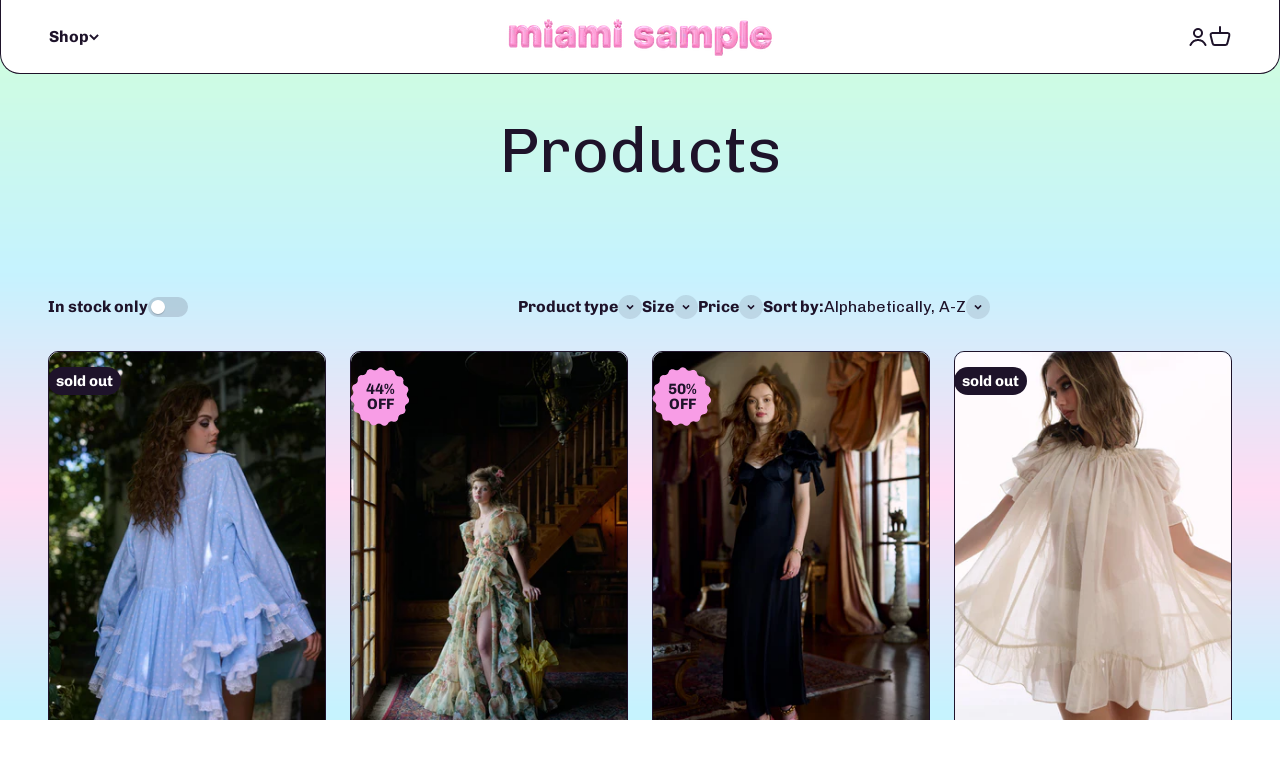

--- FILE ---
content_type: text/html; charset=utf-8
request_url: https://miamisample.com/collections/all/size-2x
body_size: 32344
content:
<!doctype html>

<html class="no-js" lang="en" dir="ltr">
  <head>
    <meta charset="utf-8">
    <meta name="viewport" content="width=device-width, initial-scale=1.0, height=device-height, minimum-scale=1.0, maximum-scale=1.0">
    <meta name="theme-color" content="#fff">

    <title>Products</title><link rel="canonical" href="https://miamisample.com/collections/all/size-2x"><link rel="shortcut icon" href="//miamisample.com/cdn/shop/files/favicon_9026c60d-875a-42d9-9774-7a39b2db9a92.jpg?v=1676182937&width=96">
      <link rel="apple-touch-icon" href="//miamisample.com/cdn/shop/files/favicon_9026c60d-875a-42d9-9774-7a39b2db9a92.jpg?v=1676182937&width=180"><link rel="preconnect" href="https://cdn.shopify.com">
    <link rel="preconnect" href="https://fonts.shopifycdn.com" crossorigin>
    <link rel="dns-prefetch" href="https://productreviews.shopifycdn.com"><link rel="modulepreload" href="//miamisample.com/cdn/shop/t/27/assets/vendor.min.js?v=172288138473275456561691845701" as="script">
    <link rel="modulepreload" href="//miamisample.com/cdn/shop/t/27/assets/theme.js?v=110977590374420859411696039759" as="script">
    <link rel="modulepreload" href="//miamisample.com/cdn/shop/t/27/assets/sections.js?v=26011664606420195741696039772" as="script"><link rel="preload" href="//miamisample.com/cdn/fonts/inter/inter_n4.b2a3f24c19b4de56e8871f609e73ca7f6d2e2bb9.woff2" as="font" type="font/woff2" crossorigin><link rel="preload" href="//miamisample.com/cdn/fonts/chivo/chivo_n4.059fadbbf52d9f02350103459eb216e4b24c4661.woff2" as="font" type="font/woff2" crossorigin><meta property="og:type" content="website">
  <meta property="og:title" content="Products"><meta property="og:image" content="http://miamisample.com/cdn/shop/files/HorizontalLogo_White.gif?v=1676304852&width=2048">
  <meta property="og:image:secure_url" content="https://miamisample.com/cdn/shop/files/HorizontalLogo_White.gif?v=1676304852&width=2048">
  <meta property="og:image:width" content="868">
  <meta property="og:image:height" content="155"><meta property="og:url" content="https://miamisample.com/collections/all/size-2x">
<meta property="og:site_name" content="Miami Sample"><meta name="twitter:card" content="summary"><meta name="twitter:title" content="Products">
  <meta name="twitter:description" content=""><meta name="twitter:image" content="https://miamisample.com/cdn/shop/files/HorizontalLogo_White.gif?crop=center&height=1200&v=1676304852&width=1200">
  <meta name="twitter:image:alt" content="">


  <script type="application/ld+json">
  {
    "@context": "https://schema.org",
    "@type": "BreadcrumbList",
  "itemListElement": [{
      "@type": "ListItem",
      "position": 1,
      "name": "Home",
      "item": "https://miamisample.com"
    },{
          "@type": "ListItem",
          "position": 2,
          "name": "Products",
          "item": "https://miamisample.com/collections/all"
        }]
  }
  </script>

<style>/* Typography (heading) */
  @font-face {
  font-family: Inter;
  font-weight: 400;
  font-style: normal;
  font-display: fallback;
  src: url("//miamisample.com/cdn/fonts/inter/inter_n4.b2a3f24c19b4de56e8871f609e73ca7f6d2e2bb9.woff2") format("woff2"),
       url("//miamisample.com/cdn/fonts/inter/inter_n4.af8052d517e0c9ffac7b814872cecc27ae1fa132.woff") format("woff");
}

@font-face {
  font-family: Inter;
  font-weight: 400;
  font-style: italic;
  font-display: fallback;
  src: url("//miamisample.com/cdn/fonts/inter/inter_i4.feae1981dda792ab80d117249d9c7e0f1017e5b3.woff2") format("woff2"),
       url("//miamisample.com/cdn/fonts/inter/inter_i4.62773b7113d5e5f02c71486623cf828884c85c6e.woff") format("woff");
}

/* Typography (body) */
  @font-face {
  font-family: Chivo;
  font-weight: 400;
  font-style: normal;
  font-display: fallback;
  src: url("//miamisample.com/cdn/fonts/chivo/chivo_n4.059fadbbf52d9f02350103459eb216e4b24c4661.woff2") format("woff2"),
       url("//miamisample.com/cdn/fonts/chivo/chivo_n4.f2f8fca8b7ff9f510fa7f09ffe5448b3504bccf5.woff") format("woff");
}

@font-face {
  font-family: Chivo;
  font-weight: 400;
  font-style: italic;
  font-display: fallback;
  src: url("//miamisample.com/cdn/fonts/chivo/chivo_i4.95e9c0ba514943a715970b2897b31bdfdc9132b8.woff2") format("woff2"),
       url("//miamisample.com/cdn/fonts/chivo/chivo_i4.31da6515f3970f86ac14321ace1609bd161f315f.woff") format("woff");
}

@font-face {
  font-family: Chivo;
  font-weight: 700;
  font-style: normal;
  font-display: fallback;
  src: url("//miamisample.com/cdn/fonts/chivo/chivo_n7.4d81c6f06c2ff78ed42169d6ec4aefa6d5cb0ff0.woff2") format("woff2"),
       url("//miamisample.com/cdn/fonts/chivo/chivo_n7.a0e879417e089c259360eefc0ac3a3c8ea4e2830.woff") format("woff");
}

@font-face {
  font-family: Chivo;
  font-weight: 700;
  font-style: italic;
  font-display: fallback;
  src: url("//miamisample.com/cdn/fonts/chivo/chivo_i7.0e5a75162c3ca7258edd3d59adf64e0fd118a226.woff2") format("woff2"),
       url("//miamisample.com/cdn/fonts/chivo/chivo_i7.f9fd944b04861b64efaebd9de502668b4b566567.woff") format("woff");
}

:root {
    /**
     * ---------------------------------------------------------------------
     * SPACING VARIABLES
     *
     * We are using a spacing inspired from frameworks like Tailwind CSS.
     * ---------------------------------------------------------------------
     */
    --spacing-0-5: 0.125rem; /* 2px */
    --spacing-1: 0.25rem; /* 4px */
    --spacing-1-5: 0.375rem; /* 6px */
    --spacing-2: 0.5rem; /* 8px */
    --spacing-2-5: 0.625rem; /* 10px */
    --spacing-3: 0.75rem; /* 12px */
    --spacing-3-5: 0.875rem; /* 14px */
    --spacing-4: 1rem; /* 16px */
    --spacing-4-5: 1.125rem; /* 18px */
    --spacing-5: 1.25rem; /* 20px */
    --spacing-5-5: 1.375rem; /* 22px */
    --spacing-6: 1.5rem; /* 24px */
    --spacing-6-5: 1.625rem; /* 26px */
    --spacing-7: 1.75rem; /* 28px */
    --spacing-7-5: 1.875rem; /* 30px */
    --spacing-8: 2rem; /* 32px */
    --spacing-8-5: 2.125rem; /* 34px */
    --spacing-9: 2.25rem; /* 36px */
    --spacing-9-5: 2.375rem; /* 38px */
    --spacing-10: 2.5rem; /* 40px */
    --spacing-11: 2.75rem; /* 44px */
    --spacing-12: 3rem; /* 48px */
    --spacing-14: 3.5rem; /* 56px */
    --spacing-16: 4rem; /* 64px */
    --spacing-18: 4.5rem; /* 72px */
    --spacing-20: 5rem; /* 80px */
    --spacing-24: 6rem; /* 96px */
    --spacing-28: 7rem; /* 112px */
    --spacing-32: 8rem; /* 128px */
    --spacing-36: 9rem; /* 144px */
    --spacing-40: 10rem; /* 160px */
    --spacing-44: 11rem; /* 176px */
    --spacing-48: 12rem; /* 192px */
    --spacing-52: 13rem; /* 208px */
    --spacing-56: 14rem; /* 224px */
    --spacing-60: 15rem; /* 240px */
    --spacing-64: 16rem; /* 256px */
    --spacing-72: 18rem; /* 288px */
    --spacing-80: 20rem; /* 320px */
    --spacing-96: 24rem; /* 384px */

    /* Container */
    --container-max-width: 1600px;
    --container-narrow-max-width: 1350px;
    --container-gutter: var(--spacing-5);
    --section-outer-spacing-block: var(--spacing-10);
    --section-inner-max-spacing-block: var(--spacing-9);
    --section-inner-spacing-inline: var(--container-gutter);
    --section-stack-spacing-block: var(--spacing-8);

    /* Grid gutter */
    --grid-gutter: var(--spacing-5);

    /* Product list settings */
    --product-list-row-gap: var(--spacing-8);
    --product-list-column-gap: var(--grid-gutter);

    /* Form settings */
    --input-gap: var(--spacing-2);
    --input-height: 2.625rem;
    --input-padding-inline: var(--spacing-4);

    /* Other sizes */
    --sticky-area-height: calc(var(--sticky-announcement-bar-enabled, 0) * var(--announcement-bar-height, 0px) + var(--sticky-header-enabled, 0) * var(--header-height, 0px));

    /* RTL support */
    --transform-logical-flip: 1;
    --transform-origin-start: left;
    --transform-origin-end: right;

    /**
     * ---------------------------------------------------------------------
     * TYPOGRAPHY
     * ---------------------------------------------------------------------
     */

    /* Font properties */
    --heading-font-family: Inter, sans-serif;
    --heading-font-weight: 400;
    --heading-font-style: normal;
    --heading-text-transform: lowercase;
    --heading-letter-spacing: 0.0em;
    --text-font-family: Chivo, sans-serif;
    --text-font-weight: 400;
    --text-font-style: normal;
    --text-letter-spacing: 0.0em;

    /* Font sizes */
    --text-h0: 3rem;
    --text-h1: 2.5rem;
    --text-h2: 2rem;
    --text-h3: 1.5rem;
    --text-h4: 1.375rem;
    --text-h5: 1.125rem;
    --text-h6: 1rem;
    --text-xs: 0.75rem;
    --text-sm: 0.8125rem;
    --text-base: 0.9375rem;
    --text-lg: 1.1875rem;

    /**
     * ---------------------------------------------------------------------
     * COLORS
     * ---------------------------------------------------------------------
     */

    /* Color settings */--accent: 248 157 230;
    --text-primary: 30 19 42;
    --background-primary: 255 255 255;
    --dialog-background: 255 255 255;
    --border-color: var(--text-color, var(--text-primary)) / 0.12;

    /* Button colors */
    --button-background-primary: 248 157 230;
    --button-text-primary: 30 19 42;
    --button-background-secondary: 176 15 141;
    --button-text-secondary: 255 255 255;

    /* Status colors */
    --success-background: 224 244 232;
    --success-text: 0 163 65;
    --warning-background: 255 246 233;
    --warning-text: 255 183 74;
    --error-background: 255 231 230;
    --error-text: 254 57 43;

    /* Product colors */
    --on-sale-text: 176 15 141;
    --on-sale-badge-background: 176 15 141;
    --on-sale-badge-text: 255 255 255;
    --sold-out-badge-background: 30 19 42;
    --sold-out-badge-text: 255 255 255;
    --primary-badge-background: 128 60 238;
    --primary-badge-text: 255 255 255;
    --star-color: 255 183 74;
    --product-card-background: 0 0 0;
    --product-card-text: 30 19 42;

    /* Header colors */
    --header-background: 255 255 255;
    --header-text: 30 19 42;

    /* Footer colors */
    --footer-background: 30 19 42;
    --footer-text: 255 255 255;

    /* Rounded variables (used for border radius) */
    --rounded-xs: 0.25rem;
    --rounded-sm: 0.3125rem;
    --rounded: 0.625rem;
    --rounded-lg: 1.25rem;
    --rounded-full: 9999px;

    --rounded-button: 3.75rem;
    --rounded-input: 0.5rem;

    /* Box shadow */
    --shadow-sm: 0 2px 8px rgb(var(--text-primary) / 0.1);
    --shadow: 0 5px 15px rgb(var(--text-primary) / 0.1);
    --shadow-md: 0 5px 30px rgb(var(--text-primary) / 0.1);
    --shadow-block: 0px 18px 50px rgb(var(--text-primary) / 0.1);

    /**
     * ---------------------------------------------------------------------
     * OTHER
     * ---------------------------------------------------------------------
     */

    --cursor-close-svg-url: url(//miamisample.com/cdn/shop/t/27/assets/cursor-close.svg?v=147174565022153725511691845701);
    --cursor-zoom-in-svg-url: url(//miamisample.com/cdn/shop/t/27/assets/cursor-zoom-in.svg?v=154953035094101115921691845701);
    --cursor-zoom-out-svg-url: url(//miamisample.com/cdn/shop/t/27/assets/cursor-zoom-out.svg?v=16155520337305705181691845701);
    --checkmark-svg-url: url(//miamisample.com/cdn/shop/t/27/assets/checkmark.svg?v=5473832152059616321691845701);
  }

  [dir="rtl"]:root {
    /* RTL support */
    --transform-logical-flip: -1;
    --transform-origin-start: right;
    --transform-origin-end: left;
  }

  @media screen and (min-width: 700px) {
    :root {
      /* Typography (font size) */
      --text-h0: 4rem;
      --text-h1: 3rem;
      --text-h2: 2.5rem;
      --text-h3: 2rem;
      --text-h4: 1.625rem;
      --text-h5: 1.25rem;
      --text-h6: 1.125rem;

      --text-xs: 0.75rem;
      --text-sm: 0.875rem;
      --text-base: 1.0rem;
      --text-lg: 1.25rem;

      /* Spacing */
      --container-gutter: 2rem;
      --section-outer-spacing-block: var(--spacing-14);
      --section-inner-max-spacing-block: var(--spacing-10);
      --section-inner-spacing-inline: var(--spacing-12);
      --section-stack-spacing-block: var(--spacing-12);

      /* Grid gutter */
      --grid-gutter: var(--spacing-6);

      /* Product list settings */
      --product-list-row-gap: var(--spacing-12);

      /* Form settings */
      --input-gap: 1rem;
      --input-height: 3.125rem;
      --input-padding-inline: var(--spacing-5);
    }
  }

  @media screen and (min-width: 1000px) {
    :root {
      /* Spacing settings */
      --container-gutter: var(--spacing-12);
      --section-outer-spacing-block: var(--spacing-16);
      --section-inner-max-spacing-block: var(--spacing-14);
      --section-inner-spacing-inline: var(--spacing-16);
      --section-stack-spacing-block: var(--spacing-12);
    }
  }

  @media screen and (min-width: 1150px) {
    :root {
      /* Spacing settings */
      --container-gutter: var(--spacing-12);
      --section-outer-spacing-block: var(--spacing-16);
      --section-inner-max-spacing-block: var(--spacing-14);
      --section-inner-spacing-inline: var(--spacing-16);
      --section-stack-spacing-block: var(--spacing-12);
    }
  }

  @media screen and (min-width: 1400px) {
    :root {
      /* Typography (font size) */
      --text-h0: 5rem;
      --text-h1: 3.75rem;
      --text-h2: 3rem;
      --text-h3: 2.25rem;
      --text-h4: 2rem;
      --text-h5: 1.5rem;
      --text-h6: 1.25rem;

      --section-outer-spacing-block: var(--spacing-20);
      --section-inner-max-spacing-block: var(--spacing-16);
      --section-inner-spacing-inline: var(--spacing-18);
    }
  }

  @media screen and (min-width: 1600px) {
    :root {
      --section-outer-spacing-block: var(--spacing-20);
      --section-inner-max-spacing-block: var(--spacing-18);
      --section-inner-spacing-inline: var(--spacing-20);
    }
  }

  /**
   * ---------------------------------------------------------------------
   * LIQUID DEPENDANT CSS
   *
   * Our main CSS is Liquid free, but some very specific features depend on
   * theme settings, so we have them here
   * ---------------------------------------------------------------------
   */@media screen and (pointer: fine) {
        .button:not([disabled]):hover, .btn:not([disabled]):hover, .shopify-payment-button__button--unbranded:not([disabled]):hover {
          --button-background-opacity: 0.85;
        }

        .button--subdued:not([disabled]):hover {
          --button-background: var(--text-color) / .05 !important;
        }
      }</style>
<script>
  document.documentElement.classList.replace('no-js', 'js');

  // This allows to expose several variables to the global scope, to be used in scripts
  window.themeVariables = {
    settings: {
      showPageTransition: true,
      headingApparition: "split_fade",
      pageType: "collection",
      moneyFormat: "${{amount}}",
      moneyWithCurrencyFormat: "${{amount}} USD",
      currencyCodeEnabled: false,
      cartType: "drawer",
      showDiscount: true,
      discountMode: "percentage"
    },

    strings: {
      accessibilityClose: "Close",
      accessibilityNext: "Next",
      accessibilityPrevious: "Previous",
      addToCartButton: "add to cart",
      soldOutButton: "sold out",
      preOrderButton: "Pre-order",
      unavailableButton: "Unavailable",
      closeGallery: "Close gallery",
      zoomGallery: "Zoom",
      errorGallery: "Image cannot be loaded",
      soldOutBadge: "sold out",
      discountBadge: "@@ OFF",
      sku: "SKU:",
      searchNoResults: "No results could be found.",
      addOrderNote: "Add order note",
      editOrderNote: "Edit order note",
      shippingEstimatorNoResults: "Sorry, we do not ship to your address.",
      shippingEstimatorOneResult: "There is one shipping rate for your address:",
      shippingEstimatorMultipleResults: "There are several shipping rates for your address:",
      shippingEstimatorError: "One or more error occurred while retrieving shipping rates:"
    },

    breakpoints: {
      'sm': 'screen and (min-width: 700px)',
      'md': 'screen and (min-width: 1000px)',
      'lg': 'screen and (min-width: 1150px)',
      'xl': 'screen and (min-width: 1400px)',

      'sm-max': 'screen and (max-width: 699px)',
      'md-max': 'screen and (max-width: 999px)',
      'lg-max': 'screen and (max-width: 1149px)',
      'xl-max': 'screen and (max-width: 1399px)'
    }
  };window.addEventListener('DOMContentLoaded', () => {
      const isReloaded = (window.performance.navigation && window.performance.navigation.type === 1) || window.performance.getEntriesByType('navigation').map((nav) => nav.type).includes('reload');

      if ('animate' in document.documentElement && window.matchMedia('(prefers-reduced-motion: no-preference)').matches && document.referrer.includes(location.host) && !isReloaded) {
        document.body.animate({opacity: [0, 1]}, {duration: 115, fill: 'forwards'});
      }
    });

    window.addEventListener('pageshow', (event) => {
      document.body.classList.remove('page-transition');

      if (event.persisted) {
        document.body.animate({opacity: [0, 1]}, {duration: 0, fill: 'forwards'});
      }
    });// For detecting native share
  document.documentElement.classList.add(`native-share--${navigator.share ? 'enabled' : 'disabled'}`);</script><script type="module" src="//miamisample.com/cdn/shop/t/27/assets/vendor.min.js?v=172288138473275456561691845701"></script>
    <script type="module" src="//miamisample.com/cdn/shop/t/27/assets/theme.js?v=110977590374420859411696039759"></script>
    <script type="module" src="//miamisample.com/cdn/shop/t/27/assets/sections.js?v=26011664606420195741696039772"></script>

    <script type='text/javascript' src='/apps/wlm/js/wlm-1.1.js'></script>


 
 









<style type="text/css">.wlm-message-pnf{text-align:center}#wlm-pwd-form{padding:30px 0;text-align:center}#wlm-wrapper{display:inline-block}#wlm-pwd-error{display:none;color:#FB8077;text-align:left;margin-top:10px;font-size:1.3rem}#wlm-pwd-error.wlm-error{border:1px solid #FB8077}#wlm-pwd-form-button{display:inline-block !important;height:auto !important;padding:8px 15px !important;background:black;border-radius:0 !important;color:#fff !important;text-decoration:none !important;vertical-align:top}.wlm-instantclick-fix,.wlm-item-selector{position:absolute;z-index:-999;display:none;height:0;width:0;font-size:0;line-height:0}#wlm-pwd-msg{margin-bottom:20px;text-align:left}#wlm-pwd-msg>p{margin-top:0;margin-bottom:0}.wlm-form-holder{display:flex}#wlm-pwd{border-color:black;border-width:1px;border-right:0;padding:0 10px}#wlm-pwd:focus-visible{outline:0}</style>

















<script type='text/javascript'>

wlm.navigateByLocation();

wlm.jq(document).ready(function(){
wlm.removeLinks();
});
</script>


<script>window.performance && window.performance.mark && window.performance.mark('shopify.content_for_header.start');</script><meta name="facebook-domain-verification" content="9z6zq64szbaatra6o343z2yjlh0z5r">
<meta id="shopify-digital-wallet" name="shopify-digital-wallet" content="/26478084145/digital_wallets/dialog">
<meta name="shopify-checkout-api-token" content="595276319afb0299182dcd79ccb95be1">
<meta id="in-context-paypal-metadata" data-shop-id="26478084145" data-venmo-supported="false" data-environment="production" data-locale="en_US" data-paypal-v4="true" data-currency="USD">
<link rel="alternate" type="application/atom+xml" title="Feed" href="/collections/all/size-2x.atom" />
<link rel="alternate" hreflang="x-default" href="https://miamisample.com/collections/all/size-2x">
<link rel="alternate" hreflang="en-US" href="https://miamisample.com/collections/all/size-2x">
<link rel="alternate" hreflang="es-US" href="https://miamisample.com/es/collections/all/size-2x">
<script async="async" src="/checkouts/internal/preloads.js?locale=en-US"></script>
<link rel="preconnect" href="https://shop.app" crossorigin="anonymous">
<script async="async" src="https://shop.app/checkouts/internal/preloads.js?locale=en-US&shop_id=26478084145" crossorigin="anonymous"></script>
<script id="apple-pay-shop-capabilities" type="application/json">{"shopId":26478084145,"countryCode":"US","currencyCode":"USD","merchantCapabilities":["supports3DS"],"merchantId":"gid:\/\/shopify\/Shop\/26478084145","merchantName":"Miami Sample","requiredBillingContactFields":["postalAddress","email"],"requiredShippingContactFields":["postalAddress","email"],"shippingType":"shipping","supportedNetworks":["visa","masterCard","amex","discover","elo","jcb"],"total":{"type":"pending","label":"Miami Sample","amount":"1.00"},"shopifyPaymentsEnabled":true,"supportsSubscriptions":true}</script>
<script id="shopify-features" type="application/json">{"accessToken":"595276319afb0299182dcd79ccb95be1","betas":["rich-media-storefront-analytics"],"domain":"miamisample.com","predictiveSearch":true,"shopId":26478084145,"locale":"en"}</script>
<script>var Shopify = Shopify || {};
Shopify.shop = "miami-sample.myshopify.com";
Shopify.locale = "en";
Shopify.currency = {"active":"USD","rate":"1.0"};
Shopify.country = "US";
Shopify.theme = {"name":"Infinite scroll","id":136817836273,"schema_name":"Impact","schema_version":"3.1.0","theme_store_id":null,"role":"main"};
Shopify.theme.handle = "null";
Shopify.theme.style = {"id":null,"handle":null};
Shopify.cdnHost = "miamisample.com/cdn";
Shopify.routes = Shopify.routes || {};
Shopify.routes.root = "/";</script>
<script type="module">!function(o){(o.Shopify=o.Shopify||{}).modules=!0}(window);</script>
<script>!function(o){function n(){var o=[];function n(){o.push(Array.prototype.slice.apply(arguments))}return n.q=o,n}var t=o.Shopify=o.Shopify||{};t.loadFeatures=n(),t.autoloadFeatures=n()}(window);</script>
<script>
  window.ShopifyPay = window.ShopifyPay || {};
  window.ShopifyPay.apiHost = "shop.app\/pay";
  window.ShopifyPay.redirectState = null;
</script>
<script id="shop-js-analytics" type="application/json">{"pageType":"collection"}</script>
<script defer="defer" async type="module" src="//miamisample.com/cdn/shopifycloud/shop-js/modules/v2/client.init-shop-cart-sync_BN7fPSNr.en.esm.js"></script>
<script defer="defer" async type="module" src="//miamisample.com/cdn/shopifycloud/shop-js/modules/v2/chunk.common_Cbph3Kss.esm.js"></script>
<script defer="defer" async type="module" src="//miamisample.com/cdn/shopifycloud/shop-js/modules/v2/chunk.modal_DKumMAJ1.esm.js"></script>
<script type="module">
  await import("//miamisample.com/cdn/shopifycloud/shop-js/modules/v2/client.init-shop-cart-sync_BN7fPSNr.en.esm.js");
await import("//miamisample.com/cdn/shopifycloud/shop-js/modules/v2/chunk.common_Cbph3Kss.esm.js");
await import("//miamisample.com/cdn/shopifycloud/shop-js/modules/v2/chunk.modal_DKumMAJ1.esm.js");

  window.Shopify.SignInWithShop?.initShopCartSync?.({"fedCMEnabled":true,"windoidEnabled":true});

</script>
<script>
  window.Shopify = window.Shopify || {};
  if (!window.Shopify.featureAssets) window.Shopify.featureAssets = {};
  window.Shopify.featureAssets['shop-js'] = {"shop-cart-sync":["modules/v2/client.shop-cart-sync_CJVUk8Jm.en.esm.js","modules/v2/chunk.common_Cbph3Kss.esm.js","modules/v2/chunk.modal_DKumMAJ1.esm.js"],"init-fed-cm":["modules/v2/client.init-fed-cm_7Fvt41F4.en.esm.js","modules/v2/chunk.common_Cbph3Kss.esm.js","modules/v2/chunk.modal_DKumMAJ1.esm.js"],"init-shop-email-lookup-coordinator":["modules/v2/client.init-shop-email-lookup-coordinator_Cc088_bR.en.esm.js","modules/v2/chunk.common_Cbph3Kss.esm.js","modules/v2/chunk.modal_DKumMAJ1.esm.js"],"init-windoid":["modules/v2/client.init-windoid_hPopwJRj.en.esm.js","modules/v2/chunk.common_Cbph3Kss.esm.js","modules/v2/chunk.modal_DKumMAJ1.esm.js"],"shop-button":["modules/v2/client.shop-button_B0jaPSNF.en.esm.js","modules/v2/chunk.common_Cbph3Kss.esm.js","modules/v2/chunk.modal_DKumMAJ1.esm.js"],"shop-cash-offers":["modules/v2/client.shop-cash-offers_DPIskqss.en.esm.js","modules/v2/chunk.common_Cbph3Kss.esm.js","modules/v2/chunk.modal_DKumMAJ1.esm.js"],"shop-toast-manager":["modules/v2/client.shop-toast-manager_CK7RT69O.en.esm.js","modules/v2/chunk.common_Cbph3Kss.esm.js","modules/v2/chunk.modal_DKumMAJ1.esm.js"],"init-shop-cart-sync":["modules/v2/client.init-shop-cart-sync_BN7fPSNr.en.esm.js","modules/v2/chunk.common_Cbph3Kss.esm.js","modules/v2/chunk.modal_DKumMAJ1.esm.js"],"init-customer-accounts-sign-up":["modules/v2/client.init-customer-accounts-sign-up_CfPf4CXf.en.esm.js","modules/v2/client.shop-login-button_DeIztwXF.en.esm.js","modules/v2/chunk.common_Cbph3Kss.esm.js","modules/v2/chunk.modal_DKumMAJ1.esm.js"],"pay-button":["modules/v2/client.pay-button_CgIwFSYN.en.esm.js","modules/v2/chunk.common_Cbph3Kss.esm.js","modules/v2/chunk.modal_DKumMAJ1.esm.js"],"init-customer-accounts":["modules/v2/client.init-customer-accounts_DQ3x16JI.en.esm.js","modules/v2/client.shop-login-button_DeIztwXF.en.esm.js","modules/v2/chunk.common_Cbph3Kss.esm.js","modules/v2/chunk.modal_DKumMAJ1.esm.js"],"avatar":["modules/v2/client.avatar_BTnouDA3.en.esm.js"],"init-shop-for-new-customer-accounts":["modules/v2/client.init-shop-for-new-customer-accounts_CsZy_esa.en.esm.js","modules/v2/client.shop-login-button_DeIztwXF.en.esm.js","modules/v2/chunk.common_Cbph3Kss.esm.js","modules/v2/chunk.modal_DKumMAJ1.esm.js"],"shop-follow-button":["modules/v2/client.shop-follow-button_BRMJjgGd.en.esm.js","modules/v2/chunk.common_Cbph3Kss.esm.js","modules/v2/chunk.modal_DKumMAJ1.esm.js"],"checkout-modal":["modules/v2/client.checkout-modal_B9Drz_yf.en.esm.js","modules/v2/chunk.common_Cbph3Kss.esm.js","modules/v2/chunk.modal_DKumMAJ1.esm.js"],"shop-login-button":["modules/v2/client.shop-login-button_DeIztwXF.en.esm.js","modules/v2/chunk.common_Cbph3Kss.esm.js","modules/v2/chunk.modal_DKumMAJ1.esm.js"],"lead-capture":["modules/v2/client.lead-capture_DXYzFM3R.en.esm.js","modules/v2/chunk.common_Cbph3Kss.esm.js","modules/v2/chunk.modal_DKumMAJ1.esm.js"],"shop-login":["modules/v2/client.shop-login_CA5pJqmO.en.esm.js","modules/v2/chunk.common_Cbph3Kss.esm.js","modules/v2/chunk.modal_DKumMAJ1.esm.js"],"payment-terms":["modules/v2/client.payment-terms_BxzfvcZJ.en.esm.js","modules/v2/chunk.common_Cbph3Kss.esm.js","modules/v2/chunk.modal_DKumMAJ1.esm.js"]};
</script>
<script>(function() {
  var isLoaded = false;
  function asyncLoad() {
    if (isLoaded) return;
    isLoaded = true;
    var urls = ["https:\/\/cdn.rebuyengine.com\/onsite\/js\/rebuy.js?shop=miami-sample.myshopify.com","https:\/\/cdn.attn.tv\/miami\/dtag.js?shop=miami-sample.myshopify.com"];
    for (var i = 0; i < urls.length; i++) {
      var s = document.createElement('script');
      s.type = 'text/javascript';
      s.async = true;
      s.src = urls[i];
      var x = document.getElementsByTagName('script')[0];
      x.parentNode.insertBefore(s, x);
    }
  };
  if(window.attachEvent) {
    window.attachEvent('onload', asyncLoad);
  } else {
    window.addEventListener('load', asyncLoad, false);
  }
})();</script>
<script id="__st">var __st={"a":26478084145,"offset":-18000,"reqid":"fbb5126f-653f-4c62-bd28-e09f87f7c099-1770095532","pageurl":"miamisample.com\/collections\/all\/size-2x","u":"d44c1d3b5f14","p":"collection"};</script>
<script>window.ShopifyPaypalV4VisibilityTracking = true;</script>
<script id="form-persister">!function(){'use strict';const t='contact',e='new_comment',n=[[t,t],['blogs',e],['comments',e],[t,'customer']],o='password',r='form_key',c=['recaptcha-v3-token','g-recaptcha-response','h-captcha-response',o],s=()=>{try{return window.sessionStorage}catch{return}},i='__shopify_v',u=t=>t.elements[r],a=function(){const t=[...n].map((([t,e])=>`form[action*='/${t}']:not([data-nocaptcha='true']) input[name='form_type'][value='${e}']`)).join(',');var e;return e=t,()=>e?[...document.querySelectorAll(e)].map((t=>t.form)):[]}();function m(t){const e=u(t);a().includes(t)&&(!e||!e.value)&&function(t){try{if(!s())return;!function(t){const e=s();if(!e)return;const n=u(t);if(!n)return;const o=n.value;o&&e.removeItem(o)}(t);const e=Array.from(Array(32),(()=>Math.random().toString(36)[2])).join('');!function(t,e){u(t)||t.append(Object.assign(document.createElement('input'),{type:'hidden',name:r})),t.elements[r].value=e}(t,e),function(t,e){const n=s();if(!n)return;const r=[...t.querySelectorAll(`input[type='${o}']`)].map((({name:t})=>t)),u=[...c,...r],a={};for(const[o,c]of new FormData(t).entries())u.includes(o)||(a[o]=c);n.setItem(e,JSON.stringify({[i]:1,action:t.action,data:a}))}(t,e)}catch(e){console.error('failed to persist form',e)}}(t)}const f=t=>{if('true'===t.dataset.persistBound)return;const e=function(t,e){const n=function(t){return'function'==typeof t.submit?t.submit:HTMLFormElement.prototype.submit}(t).bind(t);return function(){let t;return()=>{t||(t=!0,(()=>{try{e(),n()}catch(t){(t=>{console.error('form submit failed',t)})(t)}})(),setTimeout((()=>t=!1),250))}}()}(t,(()=>{m(t)}));!function(t,e){if('function'==typeof t.submit&&'function'==typeof e)try{t.submit=e}catch{}}(t,e),t.addEventListener('submit',(t=>{t.preventDefault(),e()})),t.dataset.persistBound='true'};!function(){function t(t){const e=(t=>{const e=t.target;return e instanceof HTMLFormElement?e:e&&e.form})(t);e&&m(e)}document.addEventListener('submit',t),document.addEventListener('DOMContentLoaded',(()=>{const e=a();for(const t of e)f(t);var n;n=document.body,new window.MutationObserver((t=>{for(const e of t)if('childList'===e.type&&e.addedNodes.length)for(const t of e.addedNodes)1===t.nodeType&&'FORM'===t.tagName&&a().includes(t)&&f(t)})).observe(n,{childList:!0,subtree:!0,attributes:!1}),document.removeEventListener('submit',t)}))}()}();</script>
<script integrity="sha256-4kQ18oKyAcykRKYeNunJcIwy7WH5gtpwJnB7kiuLZ1E=" data-source-attribution="shopify.loadfeatures" defer="defer" src="//miamisample.com/cdn/shopifycloud/storefront/assets/storefront/load_feature-a0a9edcb.js" crossorigin="anonymous"></script>
<script crossorigin="anonymous" defer="defer" src="//miamisample.com/cdn/shopifycloud/storefront/assets/shopify_pay/storefront-65b4c6d7.js?v=20250812"></script>
<script data-source-attribution="shopify.dynamic_checkout.dynamic.init">var Shopify=Shopify||{};Shopify.PaymentButton=Shopify.PaymentButton||{isStorefrontPortableWallets:!0,init:function(){window.Shopify.PaymentButton.init=function(){};var t=document.createElement("script");t.src="https://miamisample.com/cdn/shopifycloud/portable-wallets/latest/portable-wallets.en.js",t.type="module",document.head.appendChild(t)}};
</script>
<script data-source-attribution="shopify.dynamic_checkout.buyer_consent">
  function portableWalletsHideBuyerConsent(e){var t=document.getElementById("shopify-buyer-consent"),n=document.getElementById("shopify-subscription-policy-button");t&&n&&(t.classList.add("hidden"),t.setAttribute("aria-hidden","true"),n.removeEventListener("click",e))}function portableWalletsShowBuyerConsent(e){var t=document.getElementById("shopify-buyer-consent"),n=document.getElementById("shopify-subscription-policy-button");t&&n&&(t.classList.remove("hidden"),t.removeAttribute("aria-hidden"),n.addEventListener("click",e))}window.Shopify?.PaymentButton&&(window.Shopify.PaymentButton.hideBuyerConsent=portableWalletsHideBuyerConsent,window.Shopify.PaymentButton.showBuyerConsent=portableWalletsShowBuyerConsent);
</script>
<script data-source-attribution="shopify.dynamic_checkout.cart.bootstrap">document.addEventListener("DOMContentLoaded",(function(){function t(){return document.querySelector("shopify-accelerated-checkout-cart, shopify-accelerated-checkout")}if(t())Shopify.PaymentButton.init();else{new MutationObserver((function(e,n){t()&&(Shopify.PaymentButton.init(),n.disconnect())})).observe(document.body,{childList:!0,subtree:!0})}}));
</script>
<link id="shopify-accelerated-checkout-styles" rel="stylesheet" media="screen" href="https://miamisample.com/cdn/shopifycloud/portable-wallets/latest/accelerated-checkout-backwards-compat.css" crossorigin="anonymous">
<style id="shopify-accelerated-checkout-cart">
        #shopify-buyer-consent {
  margin-top: 1em;
  display: inline-block;
  width: 100%;
}

#shopify-buyer-consent.hidden {
  display: none;
}

#shopify-subscription-policy-button {
  background: none;
  border: none;
  padding: 0;
  text-decoration: underline;
  font-size: inherit;
  cursor: pointer;
}

#shopify-subscription-policy-button::before {
  box-shadow: none;
}

      </style>

<script>window.performance && window.performance.mark && window.performance.mark('shopify.content_for_header.end');</script>

    <link href="//miamisample.com/cdn/shop/t/27/assets/theme.css?v=29700973383800940771696606523" as="style" rel="stylesheet" type="text/css" media="all">
    <link rel="stylesheet" href="//miamisample.com/cdn/shop/t/27/assets/custom-fonts.css?v=176113652177141448371696039759" as="style" type="text/css" media="all">
    <meta name="facebook-domain-verification" content="8e10abrq0q0l3177ouk37o94ocrxso" />
  <!-- BEGIN app block: shopify://apps/userway-website-accessibility/blocks/uw-widget-extension/bc2d8a34-1a37-451b-ab1a-271bc4e9daa7 -->




<script type="text/javascript" async="" src="https://cdn.userway.org/widget.js?account=L4CH6ERtKB&amp;platfAppInstalledSiteId=3826328&amp;shop=miamisample.com"></script>

<!-- END app block --><!-- BEGIN app block: shopify://apps/attentive/blocks/attn-tag/8df62c72-8fe4-407e-a5b3-72132be30a0d --><script type="text/javascript" src="https://cdn.attn.tv/miami/dtag.js?source=app-embed" defer="defer"></script>


<!-- END app block --><!-- BEGIN app block: shopify://apps/klaviyo-email-marketing-sms/blocks/klaviyo-onsite-embed/2632fe16-c075-4321-a88b-50b567f42507 -->












  <script async src="https://static.klaviyo.com/onsite/js/W65Pib/klaviyo.js?company_id=W65Pib"></script>
  <script>!function(){if(!window.klaviyo){window._klOnsite=window._klOnsite||[];try{window.klaviyo=new Proxy({},{get:function(n,i){return"push"===i?function(){var n;(n=window._klOnsite).push.apply(n,arguments)}:function(){for(var n=arguments.length,o=new Array(n),w=0;w<n;w++)o[w]=arguments[w];var t="function"==typeof o[o.length-1]?o.pop():void 0,e=new Promise((function(n){window._klOnsite.push([i].concat(o,[function(i){t&&t(i),n(i)}]))}));return e}}})}catch(n){window.klaviyo=window.klaviyo||[],window.klaviyo.push=function(){var n;(n=window._klOnsite).push.apply(n,arguments)}}}}();</script>

  




  <script>
    window.klaviyoReviewsProductDesignMode = false
  </script>



  <!-- BEGIN app snippet: customer-hub-data --><script>
  if (!window.customerHub) {
    window.customerHub = {};
  }
  window.customerHub.storefrontRoutes = {
    login: "/account/login?return_url=%2F%23k-hub",
    register: "/account/register?return_url=%2F%23k-hub",
    logout: "/account/logout",
    profile: "/account",
    addresses: "/account/addresses",
  };
  
  window.customerHub.userId = null;
  
  window.customerHub.storeDomain = "miami-sample.myshopify.com";

  

  
    window.customerHub.storeLocale = {
        currentLanguage: 'en',
        currentCountry: 'US',
        availableLanguages: [
          
            {
              iso_code: 'en',
              endonym_name: 'English'
            },
          
            {
              iso_code: 'es',
              endonym_name: 'Español'
            }
          
        ],
        availableCountries: [
          
            {
              iso_code: 'CA',
              name: 'Canada',
              currency_code: 'CAD'
            },
          
            {
              iso_code: 'CO',
              name: 'Colombia',
              currency_code: 'USD'
            },
          
            {
              iso_code: 'MX',
              name: 'Mexico',
              currency_code: 'USD'
            },
          
            {
              iso_code: 'US',
              name: 'United States',
              currency_code: 'USD'
            }
          
        ]
    };
  
</script>
<!-- END app snippet -->





<!-- END app block --><link href="https://monorail-edge.shopifysvc.com" rel="dns-prefetch">
<script>(function(){if ("sendBeacon" in navigator && "performance" in window) {try {var session_token_from_headers = performance.getEntriesByType('navigation')[0].serverTiming.find(x => x.name == '_s').description;} catch {var session_token_from_headers = undefined;}var session_cookie_matches = document.cookie.match(/_shopify_s=([^;]*)/);var session_token_from_cookie = session_cookie_matches && session_cookie_matches.length === 2 ? session_cookie_matches[1] : "";var session_token = session_token_from_headers || session_token_from_cookie || "";function handle_abandonment_event(e) {var entries = performance.getEntries().filter(function(entry) {return /monorail-edge.shopifysvc.com/.test(entry.name);});if (!window.abandonment_tracked && entries.length === 0) {window.abandonment_tracked = true;var currentMs = Date.now();var navigation_start = performance.timing.navigationStart;var payload = {shop_id: 26478084145,url: window.location.href,navigation_start,duration: currentMs - navigation_start,session_token,page_type: "collection"};window.navigator.sendBeacon("https://monorail-edge.shopifysvc.com/v1/produce", JSON.stringify({schema_id: "online_store_buyer_site_abandonment/1.1",payload: payload,metadata: {event_created_at_ms: currentMs,event_sent_at_ms: currentMs}}));}}window.addEventListener('pagehide', handle_abandonment_event);}}());</script>
<script id="web-pixels-manager-setup">(function e(e,d,r,n,o){if(void 0===o&&(o={}),!Boolean(null===(a=null===(i=window.Shopify)||void 0===i?void 0:i.analytics)||void 0===a?void 0:a.replayQueue)){var i,a;window.Shopify=window.Shopify||{};var t=window.Shopify;t.analytics=t.analytics||{};var s=t.analytics;s.replayQueue=[],s.publish=function(e,d,r){return s.replayQueue.push([e,d,r]),!0};try{self.performance.mark("wpm:start")}catch(e){}var l=function(){var e={modern:/Edge?\/(1{2}[4-9]|1[2-9]\d|[2-9]\d{2}|\d{4,})\.\d+(\.\d+|)|Firefox\/(1{2}[4-9]|1[2-9]\d|[2-9]\d{2}|\d{4,})\.\d+(\.\d+|)|Chrom(ium|e)\/(9{2}|\d{3,})\.\d+(\.\d+|)|(Maci|X1{2}).+ Version\/(15\.\d+|(1[6-9]|[2-9]\d|\d{3,})\.\d+)([,.]\d+|)( \(\w+\)|)( Mobile\/\w+|) Safari\/|Chrome.+OPR\/(9{2}|\d{3,})\.\d+\.\d+|(CPU[ +]OS|iPhone[ +]OS|CPU[ +]iPhone|CPU IPhone OS|CPU iPad OS)[ +]+(15[._]\d+|(1[6-9]|[2-9]\d|\d{3,})[._]\d+)([._]\d+|)|Android:?[ /-](13[3-9]|1[4-9]\d|[2-9]\d{2}|\d{4,})(\.\d+|)(\.\d+|)|Android.+Firefox\/(13[5-9]|1[4-9]\d|[2-9]\d{2}|\d{4,})\.\d+(\.\d+|)|Android.+Chrom(ium|e)\/(13[3-9]|1[4-9]\d|[2-9]\d{2}|\d{4,})\.\d+(\.\d+|)|SamsungBrowser\/([2-9]\d|\d{3,})\.\d+/,legacy:/Edge?\/(1[6-9]|[2-9]\d|\d{3,})\.\d+(\.\d+|)|Firefox\/(5[4-9]|[6-9]\d|\d{3,})\.\d+(\.\d+|)|Chrom(ium|e)\/(5[1-9]|[6-9]\d|\d{3,})\.\d+(\.\d+|)([\d.]+$|.*Safari\/(?![\d.]+ Edge\/[\d.]+$))|(Maci|X1{2}).+ Version\/(10\.\d+|(1[1-9]|[2-9]\d|\d{3,})\.\d+)([,.]\d+|)( \(\w+\)|)( Mobile\/\w+|) Safari\/|Chrome.+OPR\/(3[89]|[4-9]\d|\d{3,})\.\d+\.\d+|(CPU[ +]OS|iPhone[ +]OS|CPU[ +]iPhone|CPU IPhone OS|CPU iPad OS)[ +]+(10[._]\d+|(1[1-9]|[2-9]\d|\d{3,})[._]\d+)([._]\d+|)|Android:?[ /-](13[3-9]|1[4-9]\d|[2-9]\d{2}|\d{4,})(\.\d+|)(\.\d+|)|Mobile Safari.+OPR\/([89]\d|\d{3,})\.\d+\.\d+|Android.+Firefox\/(13[5-9]|1[4-9]\d|[2-9]\d{2}|\d{4,})\.\d+(\.\d+|)|Android.+Chrom(ium|e)\/(13[3-9]|1[4-9]\d|[2-9]\d{2}|\d{4,})\.\d+(\.\d+|)|Android.+(UC? ?Browser|UCWEB|U3)[ /]?(15\.([5-9]|\d{2,})|(1[6-9]|[2-9]\d|\d{3,})\.\d+)\.\d+|SamsungBrowser\/(5\.\d+|([6-9]|\d{2,})\.\d+)|Android.+MQ{2}Browser\/(14(\.(9|\d{2,})|)|(1[5-9]|[2-9]\d|\d{3,})(\.\d+|))(\.\d+|)|K[Aa][Ii]OS\/(3\.\d+|([4-9]|\d{2,})\.\d+)(\.\d+|)/},d=e.modern,r=e.legacy,n=navigator.userAgent;return n.match(d)?"modern":n.match(r)?"legacy":"unknown"}(),u="modern"===l?"modern":"legacy",c=(null!=n?n:{modern:"",legacy:""})[u],f=function(e){return[e.baseUrl,"/wpm","/b",e.hashVersion,"modern"===e.buildTarget?"m":"l",".js"].join("")}({baseUrl:d,hashVersion:r,buildTarget:u}),m=function(e){var d=e.version,r=e.bundleTarget,n=e.surface,o=e.pageUrl,i=e.monorailEndpoint;return{emit:function(e){var a=e.status,t=e.errorMsg,s=(new Date).getTime(),l=JSON.stringify({metadata:{event_sent_at_ms:s},events:[{schema_id:"web_pixels_manager_load/3.1",payload:{version:d,bundle_target:r,page_url:o,status:a,surface:n,error_msg:t},metadata:{event_created_at_ms:s}}]});if(!i)return console&&console.warn&&console.warn("[Web Pixels Manager] No Monorail endpoint provided, skipping logging."),!1;try{return self.navigator.sendBeacon.bind(self.navigator)(i,l)}catch(e){}var u=new XMLHttpRequest;try{return u.open("POST",i,!0),u.setRequestHeader("Content-Type","text/plain"),u.send(l),!0}catch(e){return console&&console.warn&&console.warn("[Web Pixels Manager] Got an unhandled error while logging to Monorail."),!1}}}}({version:r,bundleTarget:l,surface:e.surface,pageUrl:self.location.href,monorailEndpoint:e.monorailEndpoint});try{o.browserTarget=l,function(e){var d=e.src,r=e.async,n=void 0===r||r,o=e.onload,i=e.onerror,a=e.sri,t=e.scriptDataAttributes,s=void 0===t?{}:t,l=document.createElement("script"),u=document.querySelector("head"),c=document.querySelector("body");if(l.async=n,l.src=d,a&&(l.integrity=a,l.crossOrigin="anonymous"),s)for(var f in s)if(Object.prototype.hasOwnProperty.call(s,f))try{l.dataset[f]=s[f]}catch(e){}if(o&&l.addEventListener("load",o),i&&l.addEventListener("error",i),u)u.appendChild(l);else{if(!c)throw new Error("Did not find a head or body element to append the script");c.appendChild(l)}}({src:f,async:!0,onload:function(){if(!function(){var e,d;return Boolean(null===(d=null===(e=window.Shopify)||void 0===e?void 0:e.analytics)||void 0===d?void 0:d.initialized)}()){var d=window.webPixelsManager.init(e)||void 0;if(d){var r=window.Shopify.analytics;r.replayQueue.forEach((function(e){var r=e[0],n=e[1],o=e[2];d.publishCustomEvent(r,n,o)})),r.replayQueue=[],r.publish=d.publishCustomEvent,r.visitor=d.visitor,r.initialized=!0}}},onerror:function(){return m.emit({status:"failed",errorMsg:"".concat(f," has failed to load")})},sri:function(e){var d=/^sha384-[A-Za-z0-9+/=]+$/;return"string"==typeof e&&d.test(e)}(c)?c:"",scriptDataAttributes:o}),m.emit({status:"loading"})}catch(e){m.emit({status:"failed",errorMsg:(null==e?void 0:e.message)||"Unknown error"})}}})({shopId: 26478084145,storefrontBaseUrl: "https://miamisample.com",extensionsBaseUrl: "https://extensions.shopifycdn.com/cdn/shopifycloud/web-pixels-manager",monorailEndpoint: "https://monorail-edge.shopifysvc.com/unstable/produce_batch",surface: "storefront-renderer",enabledBetaFlags: ["2dca8a86"],webPixelsConfigList: [{"id":"1609302257","configuration":"{\"myshopifyDomain\":\"miami-sample.myshopify.com\"}","eventPayloadVersion":"v1","runtimeContext":"STRICT","scriptVersion":"23b97d18e2aa74363140dc29c9284e87","type":"APP","apiClientId":2775569,"privacyPurposes":["ANALYTICS","MARKETING","SALE_OF_DATA"],"dataSharingAdjustments":{"protectedCustomerApprovalScopes":["read_customer_address","read_customer_email","read_customer_name","read_customer_phone","read_customer_personal_data"]}},{"id":"1566703857","configuration":"{\"accountID\":\"W65Pib\",\"webPixelConfig\":\"eyJlbmFibGVBZGRlZFRvQ2FydEV2ZW50cyI6IHRydWV9\"}","eventPayloadVersion":"v1","runtimeContext":"STRICT","scriptVersion":"524f6c1ee37bacdca7657a665bdca589","type":"APP","apiClientId":123074,"privacyPurposes":["ANALYTICS","MARKETING"],"dataSharingAdjustments":{"protectedCustomerApprovalScopes":["read_customer_address","read_customer_email","read_customer_name","read_customer_personal_data","read_customer_phone"]}},{"id":"722403569","configuration":"{\"env\":\"prod\"}","eventPayloadVersion":"v1","runtimeContext":"LAX","scriptVersion":"3dbd78f0aeeb2c473821a9db9e2dd54a","type":"APP","apiClientId":3977633,"privacyPurposes":["ANALYTICS","MARKETING"],"dataSharingAdjustments":{"protectedCustomerApprovalScopes":["read_customer_address","read_customer_email","read_customer_name","read_customer_personal_data","read_customer_phone"]}},{"id":"424476913","configuration":"{\"config\":\"{\\\"google_tag_ids\\\":[\\\"G-H64YCG6QV6\\\",\\\"AW-17915875545\\\",\\\"GT-MJMG4LSM\\\"],\\\"target_country\\\":\\\"US\\\",\\\"gtag_events\\\":[{\\\"type\\\":\\\"begin_checkout\\\",\\\"action_label\\\":[\\\"G-H64YCG6QV6\\\",\\\"AW-17915875545\\\/nXBuCMbOl-8bENmh-t5C\\\"]},{\\\"type\\\":\\\"search\\\",\\\"action_label\\\":[\\\"G-H64YCG6QV6\\\",\\\"AW-17915875545\\\/CW7BCIrUl-8bENmh-t5C\\\"]},{\\\"type\\\":\\\"view_item\\\",\\\"action_label\\\":[\\\"G-H64YCG6QV6\\\",\\\"AW-17915875545\\\/vT5aCIfUl-8bENmh-t5C\\\",\\\"MC-C0HVQ829H9\\\"]},{\\\"type\\\":\\\"purchase\\\",\\\"action_label\\\":[\\\"G-H64YCG6QV6\\\",\\\"AW-17915875545\\\/_9R3CMPOl-8bENmh-t5C\\\",\\\"MC-C0HVQ829H9\\\"]},{\\\"type\\\":\\\"page_view\\\",\\\"action_label\\\":[\\\"G-H64YCG6QV6\\\",\\\"AW-17915875545\\\/irPzCMzOl-8bENmh-t5C\\\",\\\"MC-C0HVQ829H9\\\"]},{\\\"type\\\":\\\"add_payment_info\\\",\\\"action_label\\\":[\\\"G-H64YCG6QV6\\\",\\\"AW-17915875545\\\/y3ooCI3Ul-8bENmh-t5C\\\"]},{\\\"type\\\":\\\"add_to_cart\\\",\\\"action_label\\\":[\\\"G-H64YCG6QV6\\\",\\\"AW-17915875545\\\/ES7DCMnOl-8bENmh-t5C\\\"]}],\\\"enable_monitoring_mode\\\":false}\"}","eventPayloadVersion":"v1","runtimeContext":"OPEN","scriptVersion":"b2a88bafab3e21179ed38636efcd8a93","type":"APP","apiClientId":1780363,"privacyPurposes":[],"dataSharingAdjustments":{"protectedCustomerApprovalScopes":["read_customer_address","read_customer_email","read_customer_name","read_customer_personal_data","read_customer_phone"]}},{"id":"405733617","configuration":"{\"pixelCode\":\"CK8VR0RC77UBVFV0HA4G\"}","eventPayloadVersion":"v1","runtimeContext":"STRICT","scriptVersion":"22e92c2ad45662f435e4801458fb78cc","type":"APP","apiClientId":4383523,"privacyPurposes":["ANALYTICS","MARKETING","SALE_OF_DATA"],"dataSharingAdjustments":{"protectedCustomerApprovalScopes":["read_customer_address","read_customer_email","read_customer_name","read_customer_personal_data","read_customer_phone"]}},{"id":"229048561","configuration":"{\"pixel_id\":\"2198074040328777\",\"pixel_type\":\"facebook_pixel\",\"metaapp_system_user_token\":\"-\"}","eventPayloadVersion":"v1","runtimeContext":"OPEN","scriptVersion":"ca16bc87fe92b6042fbaa3acc2fbdaa6","type":"APP","apiClientId":2329312,"privacyPurposes":["ANALYTICS","MARKETING","SALE_OF_DATA"],"dataSharingAdjustments":{"protectedCustomerApprovalScopes":["read_customer_address","read_customer_email","read_customer_name","read_customer_personal_data","read_customer_phone"]}},{"id":"shopify-app-pixel","configuration":"{}","eventPayloadVersion":"v1","runtimeContext":"STRICT","scriptVersion":"0450","apiClientId":"shopify-pixel","type":"APP","privacyPurposes":["ANALYTICS","MARKETING"]},{"id":"shopify-custom-pixel","eventPayloadVersion":"v1","runtimeContext":"LAX","scriptVersion":"0450","apiClientId":"shopify-pixel","type":"CUSTOM","privacyPurposes":["ANALYTICS","MARKETING"]}],isMerchantRequest: false,initData: {"shop":{"name":"Miami Sample","paymentSettings":{"currencyCode":"USD"},"myshopifyDomain":"miami-sample.myshopify.com","countryCode":"US","storefrontUrl":"https:\/\/miamisample.com"},"customer":null,"cart":null,"checkout":null,"productVariants":[],"purchasingCompany":null},},"https://miamisample.com/cdn","3918e4e0wbf3ac3cepc5707306mb02b36c6",{"modern":"","legacy":""},{"shopId":"26478084145","storefrontBaseUrl":"https:\/\/miamisample.com","extensionBaseUrl":"https:\/\/extensions.shopifycdn.com\/cdn\/shopifycloud\/web-pixels-manager","surface":"storefront-renderer","enabledBetaFlags":"[\"2dca8a86\"]","isMerchantRequest":"false","hashVersion":"3918e4e0wbf3ac3cepc5707306mb02b36c6","publish":"custom","events":"[[\"page_viewed\",{}],[\"collection_viewed\",{\"collection\":{\"id\":\"\",\"title\":\"Products\",\"productVariants\":[{\"price\":{\"amount\":150.0,\"currencyCode\":\"USD\"},\"product\":{\"title\":\"The Baby Blue Polka Dot Windsor Blouse | Selkie\",\"vendor\":\"Pink Wednesday Sale\",\"id\":\"9339419001073\",\"untranslatedTitle\":\"The Baby Blue Polka Dot Windsor Blouse | Selkie\",\"url\":\"\/products\/the-baby-blue-polka-dot-windsor-blouse\",\"type\":\"Tops\"},\"id\":\"47042071167217\",\"image\":{\"src\":\"\/\/miamisample.com\/cdn\/shop\/files\/LR_SU_25_SELKIE_AMERICANSWEET76.jpg?v=1761192331\"},\"sku\":\"S27-SKSCG1549BMLP531-BABYBLUEPOLKADOT-XXS\",\"title\":\"XXS\",\"untranslatedTitle\":\"XXS\"},{\"price\":{\"amount\":355.0,\"currencyCode\":\"USD\"},\"product\":{\"title\":\"The Butter Rose In Bloom Bridal Gown | Selkie\",\"vendor\":\"Pink Wednesday Sale\",\"id\":\"9339443347697\",\"untranslatedTitle\":\"The Butter Rose In Bloom Bridal Gown | Selkie\",\"url\":\"\/products\/the-butter-rose-in-bloom-bridal-gown\",\"type\":\"Gowns\"},\"id\":\"47042203943153\",\"image\":{\"src\":\"\/\/miamisample.com\/cdn\/shop\/files\/ROSE_CROWN_SELKIE_FALL_CAMPLR166.jpg?v=1761195390\"},\"sku\":\"NRC1-SKPO1160P116-BUTTERROSE-XXS\",\"title\":\"XXS\",\"untranslatedTitle\":\"XXS\"},{\"price\":{\"amount\":192.0,\"currencyCode\":\"USD\"},\"product\":{\"title\":\"The Raven Poet Slip Dress | Selkie\",\"vendor\":\"Pink Wednesday Sale\",\"id\":\"9339873886449\",\"untranslatedTitle\":\"The Raven Poet Slip Dress | Selkie\",\"url\":\"\/products\/the-raven-poet-slip-dress\",\"type\":\"Dresses\"},\"id\":\"47044428431601\",\"image\":{\"src\":\"\/\/miamisample.com\/cdn\/shop\/files\/LUCYFW23SELKIELR131.jpg?v=1761225716\"},\"sku\":\"NRC1-SKSCH1267-CAVIAR-XXS\",\"title\":\"XXS\",\"untranslatedTitle\":\"XXS\"},{\"price\":{\"amount\":100.0,\"currencyCode\":\"USD\"},\"product\":{\"title\":\"The Vanilla Antique Chemise | Selkie\",\"vendor\":\"Pink Wednesday Sale\",\"id\":\"9339883880689\",\"untranslatedTitle\":\"The Vanilla Antique Chemise | Selkie\",\"url\":\"\/products\/the-vanilla-antique-chemise\",\"type\":\"Dresses\"},\"id\":\"47044495737073\",\"image\":{\"src\":\"\/\/miamisample.com\/cdn\/shop\/files\/LR_SELKIE_25_TASTEOFFALL403_9033821e-882f-4a1c-9cb4-9c0141eeb2f5.jpg?v=1761226424\"},\"sku\":\"S28-SKSCG1710-VANILLA-XXS\",\"title\":\"XXS\",\"untranslatedTitle\":\"XXS\"}]}}]]"});</script><script>
  window.ShopifyAnalytics = window.ShopifyAnalytics || {};
  window.ShopifyAnalytics.meta = window.ShopifyAnalytics.meta || {};
  window.ShopifyAnalytics.meta.currency = 'USD';
  var meta = {"products":[{"id":9339419001073,"gid":"gid:\/\/shopify\/Product\/9339419001073","vendor":"Pink Wednesday Sale","type":"Tops","handle":"the-baby-blue-polka-dot-windsor-blouse","variants":[{"id":47042071167217,"price":15000,"name":"The Baby Blue Polka Dot Windsor Blouse | Selkie - XXS","public_title":"XXS","sku":"S27-SKSCG1549BMLP531-BABYBLUEPOLKADOT-XXS"},{"id":47042071199985,"price":15000,"name":"The Baby Blue Polka Dot Windsor Blouse | Selkie - XS","public_title":"XS","sku":"S27-SKSCG1549BMLP531-BABYBLUEPOLKADOT-XS"},{"id":47042071232753,"price":15000,"name":"The Baby Blue Polka Dot Windsor Blouse | Selkie - S","public_title":"S","sku":"S27-SKSCG1549BMLP531-BABYBLUEPOLKADOT-S"},{"id":47042071265521,"price":15000,"name":"The Baby Blue Polka Dot Windsor Blouse | Selkie - M","public_title":"M","sku":"S27-SKSCG1549BMLP531-BABYBLUEPOLKADOT-M"},{"id":47042071298289,"price":15000,"name":"The Baby Blue Polka Dot Windsor Blouse | Selkie - L","public_title":"L","sku":"S27-SKSCG1549BMLP531-BABYBLUEPOLKADOT-L"},{"id":47042071331057,"price":15000,"name":"The Baby Blue Polka Dot Windsor Blouse | Selkie - XL","public_title":"XL","sku":"S27-SKSCG1549BMLP531-BABYBLUEPOLKADOT-XL"},{"id":47042071363825,"price":15000,"name":"The Baby Blue Polka Dot Windsor Blouse | Selkie - XXL","public_title":"XXL","sku":"S27-SKSCG1549BMLP531-BABYBLUEPOLKADOT-XXL"},{"id":47042071396593,"price":15000,"name":"The Baby Blue Polka Dot Windsor Blouse | Selkie - 1X","public_title":"1X","sku":"S27-SKSCG1549BMLP531-BABYBLUEPOLKADOT-1X"},{"id":47042071429361,"price":15000,"name":"The Baby Blue Polka Dot Windsor Blouse | Selkie - 2X","public_title":"2X","sku":"S27-SKSCG1549BMLP531-BABYBLUEPOLKADOT-2X"},{"id":47042071462129,"price":15000,"name":"The Baby Blue Polka Dot Windsor Blouse | Selkie - 3X","public_title":"3X","sku":"S27-SKSCG1549BMLP531-BABYBLUEPOLKADOT-3X"},{"id":47042071494897,"price":15000,"name":"The Baby Blue Polka Dot Windsor Blouse | Selkie - 4X","public_title":"4X","sku":"S27-SKSCG1549BMLP531-BABYBLUEPOLKADOT-4X"},{"id":47042071527665,"price":15000,"name":"The Baby Blue Polka Dot Windsor Blouse | Selkie - 5X","public_title":"5X","sku":"S27-SKSCG1549BMLP531-BABYBLUEPOLKADOT-5X"},{"id":47042071560433,"price":15000,"name":"The Baby Blue Polka Dot Windsor Blouse | Selkie - 6X","public_title":"6X","sku":"S27-SKSCG1549BMLP531-BABYBLUEPOLKADOT-6X"}],"remote":false},{"id":9339443347697,"gid":"gid:\/\/shopify\/Product\/9339443347697","vendor":"Pink Wednesday Sale","type":"Gowns","handle":"the-butter-rose-in-bloom-bridal-gown","variants":[{"id":47042203943153,"price":35500,"name":"The Butter Rose In Bloom Bridal Gown | Selkie - XXS","public_title":"XXS","sku":"NRC1-SKPO1160P116-BUTTERROSE-XXS"},{"id":47042203975921,"price":35500,"name":"The Butter Rose In Bloom Bridal Gown | Selkie - XS","public_title":"XS","sku":"NRC1-SKPO1160P116-BUTTERROSE-XS"},{"id":47042204008689,"price":35500,"name":"The Butter Rose In Bloom Bridal Gown | Selkie - S","public_title":"S","sku":"NRC1-SKPO1160P116-BUTTERROSE-S"},{"id":47042204041457,"price":35500,"name":"The Butter Rose In Bloom Bridal Gown | Selkie - M","public_title":"M","sku":"NRC1-SKPO1160P116-BUTTERROSE-M"},{"id":47042204074225,"price":35500,"name":"The Butter Rose In Bloom Bridal Gown | Selkie - L","public_title":"L","sku":"NRC1-SKPO1160P116-BUTTERROSE-L"},{"id":47042204106993,"price":35500,"name":"The Butter Rose In Bloom Bridal Gown | Selkie - XL","public_title":"XL","sku":"NRC1-SKPO1160P116-BUTTERROSE-XL"},{"id":47042204139761,"price":35500,"name":"The Butter Rose In Bloom Bridal Gown | Selkie - XXL","public_title":"XXL","sku":"NRC1-SKPO1160P116-BUTTERROSE-XXL"},{"id":47042204172529,"price":35500,"name":"The Butter Rose In Bloom Bridal Gown | Selkie - 1X","public_title":"1X","sku":"NRC1-SKPO1160P116-BUTTERROSE-1X"},{"id":47042204205297,"price":35500,"name":"The Butter Rose In Bloom Bridal Gown | Selkie - 2X","public_title":"2X","sku":"NRC1-SKPO1160P116-BUTTERROSE-2X"},{"id":47042204238065,"price":35500,"name":"The Butter Rose In Bloom Bridal Gown | Selkie - 3X","public_title":"3X","sku":"NRC1-SKPO1160P116-BUTTERROSE-3X"},{"id":47042204270833,"price":35500,"name":"The Butter Rose In Bloom Bridal Gown | Selkie - 4X","public_title":"4X","sku":"NRC1-SKPO1160P116-BUTTERROSE-4X"},{"id":47042204303601,"price":35500,"name":"The Butter Rose In Bloom Bridal Gown | Selkie - 5X","public_title":"5X","sku":"NRC1-SKPO1160P116-BUTTERROSE-5X"},{"id":47042204336369,"price":35500,"name":"The Butter Rose In Bloom Bridal Gown | Selkie - 6X","public_title":"6X","sku":"NRC1-SKPO1160P116-BUTTERROSE-6X"}],"remote":false},{"id":9339873886449,"gid":"gid:\/\/shopify\/Product\/9339873886449","vendor":"Pink Wednesday Sale","type":"Dresses","handle":"the-raven-poet-slip-dress","variants":[{"id":47044428431601,"price":19200,"name":"The Raven Poet Slip Dress | Selkie - XXS","public_title":"XXS","sku":"NRC1-SKSCH1267-CAVIAR-XXS"},{"id":47044428464369,"price":19200,"name":"The Raven Poet Slip Dress | Selkie - XS","public_title":"XS","sku":"NRC1-SKSCH1267-CAVIAR-XS"},{"id":47044428497137,"price":19200,"name":"The Raven Poet Slip Dress | Selkie - S","public_title":"S","sku":"NRC1-SKSCH1267-CAVIAR-S"},{"id":47044428529905,"price":19200,"name":"The Raven Poet Slip Dress | Selkie - M","public_title":"M","sku":"NRC1-SKSCH1267-CAVIAR-M"},{"id":47044428562673,"price":19200,"name":"The Raven Poet Slip Dress | Selkie - L","public_title":"L","sku":"NRC1-SKSCH1267-CAVIAR-L"},{"id":47044428595441,"price":19200,"name":"The Raven Poet Slip Dress | Selkie - XL","public_title":"XL","sku":"NRC1-SKSCH1267-CAVIAR-XL"},{"id":47044428628209,"price":19200,"name":"The Raven Poet Slip Dress | Selkie - XXL","public_title":"XXL","sku":"NRC1-SKSCH1267-CAVIAR-XXL"},{"id":47044428660977,"price":19200,"name":"The Raven Poet Slip Dress | Selkie - 1X","public_title":"1X","sku":"NRC1-SKSCH1267-CAVIAR-1X"},{"id":47044428693745,"price":19200,"name":"The Raven Poet Slip Dress | Selkie - 2X","public_title":"2X","sku":"NRC1-SKSCH1267-CAVIAR-2X"},{"id":47044428726513,"price":19200,"name":"The Raven Poet Slip Dress | Selkie - 3X","public_title":"3X","sku":"NRC1-SKSCH1267-CAVIAR-3X"},{"id":47044428759281,"price":19200,"name":"The Raven Poet Slip Dress | Selkie - 4X","public_title":"4X","sku":"NRC1-SKSCH1267-CAVIAR-4X"},{"id":47044428792049,"price":19200,"name":"The Raven Poet Slip Dress | Selkie - 5X","public_title":"5X","sku":"NRC1-SKSCH1267-CAVIAR-5X"},{"id":47044428824817,"price":19200,"name":"The Raven Poet Slip Dress | Selkie - 6X","public_title":"6X","sku":"NRC1-SKSCH1267-CAVIAR-6X"}],"remote":false},{"id":9339883880689,"gid":"gid:\/\/shopify\/Product\/9339883880689","vendor":"Pink Wednesday Sale","type":"Dresses","handle":"the-vanilla-antique-chemise","variants":[{"id":47044495737073,"price":10000,"name":"The Vanilla Antique Chemise | Selkie - XXS","public_title":"XXS","sku":"S28-SKSCG1710-VANILLA-XXS"},{"id":47044495769841,"price":10000,"name":"The Vanilla Antique Chemise | Selkie - XS","public_title":"XS","sku":"S28-SKSCG1710-VANILLA-XS"},{"id":47044495802609,"price":10000,"name":"The Vanilla Antique Chemise | Selkie - S","public_title":"S","sku":"S28-SKSCG1710-VANILLA-S"},{"id":47044495835377,"price":10000,"name":"The Vanilla Antique Chemise | Selkie - M","public_title":"M","sku":"S28-SKSCG1710-VANILLA-M"},{"id":47044495868145,"price":10000,"name":"The Vanilla Antique Chemise | Selkie - L","public_title":"L","sku":"S28-SKSCG1710-VANILLA-L"},{"id":47044495900913,"price":10000,"name":"The Vanilla Antique Chemise | Selkie - XL","public_title":"XL","sku":"S28-SKSCG1710-VANILLA-XL"},{"id":47044495933681,"price":10000,"name":"The Vanilla Antique Chemise | Selkie - XXL","public_title":"XXL","sku":"S28-SKSCG1710-VANILLA-XXL"},{"id":47044495966449,"price":10000,"name":"The Vanilla Antique Chemise | Selkie - 1X","public_title":"1X","sku":"S28-SKSCG1710-VANILLA-1X"},{"id":47044495999217,"price":10000,"name":"The Vanilla Antique Chemise | Selkie - 2X","public_title":"2X","sku":"S28-SKSCG1710-VANILLA-2X"},{"id":47044496031985,"price":10000,"name":"The Vanilla Antique Chemise | Selkie - 3X","public_title":"3X","sku":"S28-SKSCG1710-VANILLA-3X"},{"id":47044496064753,"price":10000,"name":"The Vanilla Antique Chemise | Selkie - 4X","public_title":"4X","sku":"S28-SKSCG1710-VANILLA-4X"},{"id":47044496097521,"price":10000,"name":"The Vanilla Antique Chemise | Selkie - 5X","public_title":"5X","sku":"S28-SKSCG1710-VANILLA-5X"},{"id":47044496130289,"price":10000,"name":"The Vanilla Antique Chemise | Selkie - 6X","public_title":"6X","sku":"S28-SKSCG1710-VANILLA-6X"}],"remote":false}],"page":{"pageType":"collection","requestId":"fbb5126f-653f-4c62-bd28-e09f87f7c099-1770095532"}};
  for (var attr in meta) {
    window.ShopifyAnalytics.meta[attr] = meta[attr];
  }
</script>
<script class="analytics">
  (function () {
    var customDocumentWrite = function(content) {
      var jquery = null;

      if (window.jQuery) {
        jquery = window.jQuery;
      } else if (window.Checkout && window.Checkout.$) {
        jquery = window.Checkout.$;
      }

      if (jquery) {
        jquery('body').append(content);
      }
    };

    var hasLoggedConversion = function(token) {
      if (token) {
        return document.cookie.indexOf('loggedConversion=' + token) !== -1;
      }
      return false;
    }

    var setCookieIfConversion = function(token) {
      if (token) {
        var twoMonthsFromNow = new Date(Date.now());
        twoMonthsFromNow.setMonth(twoMonthsFromNow.getMonth() + 2);

        document.cookie = 'loggedConversion=' + token + '; expires=' + twoMonthsFromNow;
      }
    }

    var trekkie = window.ShopifyAnalytics.lib = window.trekkie = window.trekkie || [];
    if (trekkie.integrations) {
      return;
    }
    trekkie.methods = [
      'identify',
      'page',
      'ready',
      'track',
      'trackForm',
      'trackLink'
    ];
    trekkie.factory = function(method) {
      return function() {
        var args = Array.prototype.slice.call(arguments);
        args.unshift(method);
        trekkie.push(args);
        return trekkie;
      };
    };
    for (var i = 0; i < trekkie.methods.length; i++) {
      var key = trekkie.methods[i];
      trekkie[key] = trekkie.factory(key);
    }
    trekkie.load = function(config) {
      trekkie.config = config || {};
      trekkie.config.initialDocumentCookie = document.cookie;
      var first = document.getElementsByTagName('script')[0];
      var script = document.createElement('script');
      script.type = 'text/javascript';
      script.onerror = function(e) {
        var scriptFallback = document.createElement('script');
        scriptFallback.type = 'text/javascript';
        scriptFallback.onerror = function(error) {
                var Monorail = {
      produce: function produce(monorailDomain, schemaId, payload) {
        var currentMs = new Date().getTime();
        var event = {
          schema_id: schemaId,
          payload: payload,
          metadata: {
            event_created_at_ms: currentMs,
            event_sent_at_ms: currentMs
          }
        };
        return Monorail.sendRequest("https://" + monorailDomain + "/v1/produce", JSON.stringify(event));
      },
      sendRequest: function sendRequest(endpointUrl, payload) {
        // Try the sendBeacon API
        if (window && window.navigator && typeof window.navigator.sendBeacon === 'function' && typeof window.Blob === 'function' && !Monorail.isIos12()) {
          var blobData = new window.Blob([payload], {
            type: 'text/plain'
          });

          if (window.navigator.sendBeacon(endpointUrl, blobData)) {
            return true;
          } // sendBeacon was not successful

        } // XHR beacon

        var xhr = new XMLHttpRequest();

        try {
          xhr.open('POST', endpointUrl);
          xhr.setRequestHeader('Content-Type', 'text/plain');
          xhr.send(payload);
        } catch (e) {
          console.log(e);
        }

        return false;
      },
      isIos12: function isIos12() {
        return window.navigator.userAgent.lastIndexOf('iPhone; CPU iPhone OS 12_') !== -1 || window.navigator.userAgent.lastIndexOf('iPad; CPU OS 12_') !== -1;
      }
    };
    Monorail.produce('monorail-edge.shopifysvc.com',
      'trekkie_storefront_load_errors/1.1',
      {shop_id: 26478084145,
      theme_id: 136817836273,
      app_name: "storefront",
      context_url: window.location.href,
      source_url: "//miamisample.com/cdn/s/trekkie.storefront.79098466c851f41c92951ae7d219bd75d823e9dd.min.js"});

        };
        scriptFallback.async = true;
        scriptFallback.src = '//miamisample.com/cdn/s/trekkie.storefront.79098466c851f41c92951ae7d219bd75d823e9dd.min.js';
        first.parentNode.insertBefore(scriptFallback, first);
      };
      script.async = true;
      script.src = '//miamisample.com/cdn/s/trekkie.storefront.79098466c851f41c92951ae7d219bd75d823e9dd.min.js';
      first.parentNode.insertBefore(script, first);
    };
    trekkie.load(
      {"Trekkie":{"appName":"storefront","development":false,"defaultAttributes":{"shopId":26478084145,"isMerchantRequest":null,"themeId":136817836273,"themeCityHash":"13308384282355293822","contentLanguage":"en","currency":"USD"},"isServerSideCookieWritingEnabled":true,"monorailRegion":"shop_domain","enabledBetaFlags":["65f19447","b5387b81"]},"Session Attribution":{},"S2S":{"facebookCapiEnabled":true,"source":"trekkie-storefront-renderer","apiClientId":580111}}
    );

    var loaded = false;
    trekkie.ready(function() {
      if (loaded) return;
      loaded = true;

      window.ShopifyAnalytics.lib = window.trekkie;

      var originalDocumentWrite = document.write;
      document.write = customDocumentWrite;
      try { window.ShopifyAnalytics.merchantGoogleAnalytics.call(this); } catch(error) {};
      document.write = originalDocumentWrite;

      window.ShopifyAnalytics.lib.page(null,{"pageType":"collection","requestId":"fbb5126f-653f-4c62-bd28-e09f87f7c099-1770095532","shopifyEmitted":true});

      var match = window.location.pathname.match(/checkouts\/(.+)\/(thank_you|post_purchase)/)
      var token = match? match[1]: undefined;
      if (!hasLoggedConversion(token)) {
        setCookieIfConversion(token);
        window.ShopifyAnalytics.lib.track("Viewed Product Category",{"currency":"USD","category":"Collection: all","collectionName":"all","nonInteraction":true},undefined,undefined,{"shopifyEmitted":true});
      }
    });


        var eventsListenerScript = document.createElement('script');
        eventsListenerScript.async = true;
        eventsListenerScript.src = "//miamisample.com/cdn/shopifycloud/storefront/assets/shop_events_listener-3da45d37.js";
        document.getElementsByTagName('head')[0].appendChild(eventsListenerScript);

})();</script>
  <script>
  if (!window.ga || (window.ga && typeof window.ga !== 'function')) {
    window.ga = function ga() {
      (window.ga.q = window.ga.q || []).push(arguments);
      if (window.Shopify && window.Shopify.analytics && typeof window.Shopify.analytics.publish === 'function') {
        window.Shopify.analytics.publish("ga_stub_called", {}, {sendTo: "google_osp_migration"});
      }
      console.error("Shopify's Google Analytics stub called with:", Array.from(arguments), "\nSee https://help.shopify.com/manual/promoting-marketing/pixels/pixel-migration#google for more information.");
    };
    if (window.Shopify && window.Shopify.analytics && typeof window.Shopify.analytics.publish === 'function') {
      window.Shopify.analytics.publish("ga_stub_initialized", {}, {sendTo: "google_osp_migration"});
    }
  }
</script>
<script
  defer
  src="https://miamisample.com/cdn/shopifycloud/perf-kit/shopify-perf-kit-3.1.0.min.js"
  data-application="storefront-renderer"
  data-shop-id="26478084145"
  data-render-region="gcp-us-east1"
  data-page-type="collection"
  data-theme-instance-id="136817836273"
  data-theme-name="Impact"
  data-theme-version="3.1.0"
  data-monorail-region="shop_domain"
  data-resource-timing-sampling-rate="10"
  data-shs="true"
  data-shs-beacon="true"
  data-shs-export-with-fetch="true"
  data-shs-logs-sample-rate="1"
  data-shs-beacon-endpoint="https://miamisample.com/api/collect"
></script>
</head>

  <body class="page-transition zoom-image--enabled collection--template --page"><!-- DRAWER -->
<template id="drawer-default-template">
  <style>
    [hidden] {
      display: none !important;
    }
  </style>

  <button part="outside-close-button" is="close-button" aria-label="Close"><svg role="presentation" stroke-width="2" focusable="false" width="24" height="24" class="icon icon-close" viewBox="0 0 24 24">
        <path d="M17.658 6.343 6.344 17.657M17.658 17.657 6.344 6.343" stroke="currentColor"></path>
      </svg></button>

  <div part="overlay"></div>

  <div part="content">
    <header part="header">
      <slot name="header"></slot>

      <button part="close-button" is="close-button" aria-label="Close"><svg role="presentation" stroke-width="2" focusable="false" width="24" height="24" class="icon icon-close" viewBox="0 0 24 24">
        <path d="M17.658 6.343 6.344 17.657M17.658 17.657 6.344 6.343" stroke="currentColor"></path>
      </svg></button>
    </header>

    <div part="body">
      <slot></slot>
    </div>

    <footer part="footer">
      <slot name="footer"></slot>
    </footer>
  </div>
</template>

<!-- POPOVER -->
<template id="popover-default-template">
  <button part="outside-close-button" is="close-button" aria-label="Close"><svg role="presentation" stroke-width="2" focusable="false" width="24" height="24" class="icon icon-close" viewBox="0 0 24 24">
        <path d="M17.658 6.343 6.344 17.657M17.658 17.657 6.344 6.343" stroke="currentColor"></path>
      </svg></button>

  <div part="overlay"></div>

  <div part="content">
    <header part="title">
      <slot name="title"></slot>
    </header>

    <div part="body">
      <slot></slot>
    </div>
  </div>
</template><a href="#main" class="skip-to-content sr-only">Skip to content</a>
<header id="shopify-section-header" class="shopify-section shopify-section--header"><style>
  :root {
    --sticky-header-enabled:1;
  }

  #shopify-section-header {
    --header-grid-template: "main-nav logo secondary-nav" / minmax(0, 1fr) auto minmax(0, 1fr);
    --header-padding-block: var(--spacing-3);
    --header-background-opacity: 1.0;
    --header-background-blur-radius: 0px;
    --header-transparent-text-color: 0 0 0;--header-logo-width: 170px;
      --header-logo-height: 32px;position: sticky;
    top: calc(var(--sticky-announcement-bar-enabled, 0) * var(--announcement-bar-height, 0px));
    z-index: 10;
  }@media screen and (max-width: 699px) {
      .navigation-drawer {
        --drawer-content-max-height: calc(100vh - (var(--spacing-2) * 2));
      }
    }@media screen and (min-width: 700px) {
    #shopify-section-header {--header-logo-width: 280px;
        --header-logo-height: 53px;--header-padding-block: var(--spacing-6);
    }
  }</style>

<height-observer variable="header">
  <store-header class="header"  sticky>
    <div class="header__wrapper"><div class="header__main-nav">
        <div class="header__icon-list">
          <button type="button" class="tap-area lg:hidden" aria-controls="header-sidebar-menu">
            <span class="sr-only">Open navigation menu</span><svg role="presentation" stroke-width="2" focusable="false" width="22" height="22" class="icon icon-hamburger" viewBox="0 0 22 22">
        <path d="M1 5h20M1 11h20M1 17h20" stroke="currentColor" stroke-linecap="round"></path>
      </svg></button>

          <!-- <a href="/search" class="tap-area sm:hidden" aria-controls="search-drawer">
            <span class="sr-only">Open search</span><svg role="presentation" stroke-width="2" focusable="false" width="22" height="22" class="icon icon-search" viewBox="0 0 22 22">
        <circle cx="11" cy="10" r="7" fill="none" stroke="currentColor"></circle>
        <path d="m16 15 3 3" stroke="currentColor" stroke-linecap="round" stroke-linejoin="round"></path>
      </svg></a> --><nav class="header__link-list  wrap" role="navigation">
              <ul class="contents" role="list">

                  <li><details class="relative" is="dropdown-disclosure" trigger="hover">
                          <summary class="text-with-icon gap-2.5 bold link-faded-reverse" >Shop<svg role="presentation" focusable="false" width="10" height="7" class="icon icon-chevron-bottom" viewBox="0 0 10 7">
        <path d="m1 1 4 4 4-4" fill="none" stroke="currentColor" stroke-width="2"></path>
      </svg></summary>

                          <div class="dropdown-menu">
                            <div class="dropdown-menu__inner">
                              <ul class="contents" role="list"><li><a href="/collections/hanky-panky" class="dropdown-menu__item group" >
                                        
                                        
                                        
                                          <img src="//miamisample.com/cdn/shop/collections/Screen_Shot_2023-01-03_at_10.53.04_AM_200x132_crop_center.png?v=1672761189" loading="lazy" width="100" height="66" alt="Hanky Panky" class="rounded">
                                        
                                        <span><span class="reversed-link">Hanky Panky</span></span>
                                      </a></li><li><a href="/collections/lele-sadoughi" class="dropdown-menu__item group" >
                                        
                                        
                                        
                                          <img src="//miamisample.com/cdn/shop/collections/lele-sadoughi-headbands-one-size-red-anaheim-angels-embellished-knotted-headband-36759037935778_1200x_a582cf94-e8c9-44a5-9195-5fce2f14c5bd_200x132_crop_center.jpg?v=1769731910" loading="lazy" width="100" height="66" alt="Lele Sadoughi" class="rounded">
                                        
                                        <span><span class="reversed-link">Lele Sadoughi</span></span>
                                      </a></li><li><a href="/collections/agua-bendita" class="dropdown-menu__item group" >
                                        
                                        
                                        
                                          <img src="//miamisample.com/cdn/shop/collections/AGUA_a1be96_200x132_crop_center.jpg?v=1678208190" loading="lazy" width="100" height="66" alt="AGUA BENDITA" class="rounded">
                                        
                                        <span><span class="reversed-link">AGUA BENDITA</span></span>
                                      </a></li><li><a href="/collections/celeste-starre" class="dropdown-menu__item group" >
                                        
                                        
                                        
                                          <img src="//miamisample.com/cdn/shop/collections/445027409_18280569808207022_1897792020095951864_n_200x132_crop_center.jpg?v=1718024360" loading="lazy" width="100" height="66" alt="CELESTE STARRE" class="rounded">
                                        
                                        <span><span class="reversed-link">CELESTE STARRE</span></span>
                                      </a></li></ul>
                            </div>
                            
                              <div class="vice-membership-link dropdown-menu__item rounded">
	<a href="/pages/vice-monthly-membership">
      <img src="//miamisample.com/cdn/shop/t/27/assets/vice-card.jpg?v=103669089730431803701691845701" class="rounded" alt="VICE membership" width="100" height="66" loading="lazy">
    </a>
	<div>
		<div class="reversed-link" style=" text-decoration: none !important; color: var(--text-primary) !important;">VICE membership</div>
		<a href="/pages/vice-monthly-membership">sign up to save</a>
	</div>
</div>
<div class="upcoming-sales-link dropdown-menu__item rounded">
	<a href="/#upcomingSales" class="dropdown-menu__item group" is="close-button">
		<img src="//miamisample.com/cdn/shop/t/27/assets/upcoming.jpg?v=51820337549547374141691845701" class="rounded" alt="VICE membership" width="100" height="66" loading="lazy">
		<div>
			<div class="reversed-link">upcoming sales</div>
			<span>notify me</span>
		</div>
	</a>
</div>

                            
                          </div>
                        </details></li></ul>
            </nav></div>
      </div>
        <a href="/" class="header__logo"><span class="sr-only">Miami Sample</span><img src="//miamisample.com/cdn/shop/files/MS_logoflip2_1.gif?v=1679262386&amp;width=1000" alt="" srcset="//miamisample.com/cdn/shop/files/MS_logoflip2_1.gif?v=1679262386&amp;width=280 280w, //miamisample.com/cdn/shop/files/MS_logoflip2_1.gif?v=1679262386&amp;width=560 560w" width="1000" height="188" sizes="280px" class="header__logo-image"></a>
      
<div class="header__secondary-nav"><div class="header__icon-list"><!-- <a href="/search" class="hidden tap-area sm:block" aria-controls="search-drawer">
            <span class="sr-only">Open search</span><svg role="presentation" stroke-width="2" focusable="false" width="22" height="22" class="icon icon-search" viewBox="0 0 22 22">
        <circle cx="11" cy="10" r="7" fill="none" stroke="currentColor"></circle>
        <path d="m16 15 3 3" stroke="currentColor" stroke-linecap="round" stroke-linejoin="round"></path>
      </svg></a> --><a href="/account" class="hidden tap-area sm:block">
              <span class="sr-only">Open account page</span><svg role="presentation" stroke-width="2" focusable="false" width="22" height="22" class="icon icon-account" viewBox="0 0 22 22">
        <circle cx="11" cy="7" r="4" fill="none" stroke="currentColor"></circle>
        <path d="M3.5 19c1.421-2.974 4.247-5 7.5-5s6.079 2.026 7.5 5" fill="none" stroke="currentColor" stroke-linecap="round"></path>
      </svg></a><a href="/cart" class="relative tap-area" aria-controls="cart-drawer">
            <span class="sr-only">Open cart</span><svg role="presentation" stroke-width="2" focusable="false" width="22" height="22" class="icon icon-cart" viewBox="0 0 22 22">
        <path d="M11 7H3.577A2 2 0 0 0 1.64 9.497l2.051 8A2 2 0 0 0 5.63 19H16.37a2 2 0 0 0 1.937-1.503l2.052-8A2 2 0 0 0 18.422 7H11Zm0 0V1" fill="none" stroke="currentColor" stroke-linecap="round" stroke-linejoin="round"></path>
      </svg><div class="header__cart-count">
              <cart-count class="count-bubble opacity-0" aria-hidden="true">0</cart-count>
            </div>
          </a>
        </div>
      </div>
    </div>
  </store-header>
</height-observer><navigation-drawer mobile-opening="left" open-from="left" id="header-sidebar-menu" class="navigation-drawer drawer lg:hidden" >
    <button is="close-button" aria-label="Close"><svg role="presentation" stroke-width="2" focusable="false" width="19" height="19" class="icon icon-close" viewBox="0 0 24 24">
        <path d="M17.658 6.343 6.344 17.657M17.658 17.657 6.344 6.343" stroke="currentColor"></path>
      </svg></button><div class="panel-list__wrapper">
  <div class="panel">
    <div class="panel__wrapper" >
      <div class="panel__scroller v-stack gap-4"><ul class="v-stack gap-4 hidden lg:block">
<li class="h3 sm:h4"><button class="text-with-icon w-full group justify-between" aria-expanded="false" data-panel="1-0">
                  <span>Shop</span>
                  <span class="circle-chevron group-hover:colors group-expanded:colors"><svg role="presentation" focusable="false" width="5" height="8" class="icon icon-chevron-right-small reverse-icon" viewBox="0 0 5 8">
        <path d="m.75 7 3-3-3-3" fill="none" stroke="currentColor" stroke-width="1.5"></path>
      </svg></span>
                </button></li></ul>
        
        <div class="lg:hidden navigation-mobile rounded bordered">
          <h2 class="caption">Current sales</h2> <!-- class=navigation-mobile__heading bold -->

          <ul class="v-stack gap-4">
<li class="h3 sm:h4"><a href="/collections/lele-sadoughi" class="dropdown-menu__item group">
                    
                      
                      
                      <img src="//miamisample.com/cdn/shop/collections/lele-sadoughi-headbands-one-size-red-anaheim-angels-embellished-knotted-headband-36759037935778_1200x_a582cf94-e8c9-44a5-9195-5fce2f14c5bd_200x132_crop_center.jpg?v=1769731910" width="100" height="66" alt="Lele Sadoughi" class="rounded" loading="lazy">
                    
                    <span><span class="reversed-link">Lele Sadoughi</span></span>
                  </a></li>
<li class="h3 sm:h4"><a href="/collections/hanky-panky" class="dropdown-menu__item group">
                    
                      
                      
                      <img src="//miamisample.com/cdn/shop/collections/Screen_Shot_2023-01-03_at_10.53.04_AM_200x132_crop_center.png?v=1672761189" width="100" height="66" alt="Hanky Panky" class="rounded" loading="lazy">
                    
                    <span><span class="reversed-link">Hanky Panky</span></span>
                  </a></li>
<li class="h3 sm:h4"><a href="/collections/agua-bendita" class="dropdown-menu__item group">
                    
                      
                      
                      <img src="//miamisample.com/cdn/shop/collections/AGUA_a1be96_200x132_crop_center.jpg?v=1678208190" width="100" height="66" alt="AGUA BENDITA" class="rounded" loading="lazy">
                    
                    <span><span class="reversed-link">AGUA BENDITA</span></span>
                  </a></li>
<li class="h3 sm:h4"><a href="/collections/celeste-starre" class="dropdown-menu__item group">
                    
                      
                      
                      <img src="//miamisample.com/cdn/shop/collections/445027409_18280569808207022_1897792020095951864_n_200x132_crop_center.jpg?v=1718024360" width="100" height="66" alt="CELESTE STARRE" class="rounded" loading="lazy">
                    
                    <span><span class="reversed-link">CELESTE STARRE</span></span>
                  </a></li></ul>
        </div>
        <div class="lg:hidden vice-membership-link dropdown-menu__item rounded">
          <a href="/pages/vice-monthly-membership">
          <img src="//miamisample.com/cdn/shop/t/27/assets/vice-card.jpg?v=103669089730431803701691845701" class="rounded" alt="VICE membership" width="100" height="66" loading="lazy">
          </a>
          <div>
            <div class="reversed-link">VICE membership</div>
            <a href="/pages/vice-monthly-membership">sign up to save</a>
          </div>
        </div>
        <div class="lg:hidden upcoming-sales-link dropdown-menu__item rounded">
          <a href="/#upcomingSales" class="dropdown-menu__item group">
            <img src="//miamisample.com/cdn/shop/t/27/assets/upcoming.jpg?v=51820337549547374141691845701" class="rounded" alt="VICE membership" width="100" height="66" loading="lazy">
            <div>
              <div class="reversed-link">upcoming sales</div>
              <span>notify me</span>
            </div>
          </a>
        </div><div class="lg:hidden dropdown-menu__item account-menu rounded"><div class="panel-footer__localization-wrapper"><a href="/account" class="panel-footer__account-link bold text-sm">
                    <svg role="presentation" stroke-width="2" focusable="false" width="22" height="22" class="icon icon-account" viewBox="0 0 22 22">
        <circle cx="11" cy="7" r="4" fill="none" stroke="currentColor"></circle>
        <path d="M3.5 19c1.421-2.974 4.247-5 7.5-5s6.079 2.026 7.5 5" fill="none" stroke="currentColor" stroke-linecap="round"></path>
      </svg>
                    
                      Login
                    
                  </a></div></div></div></div>
  </div><div class="panel gap-8">
      <div class="panel__wrapper"  hidden>
                  <ul class="v-stack gap-4">
                    <li class="lg:hidden">
                      <button class="text-with-icon h6 text-subdued" data-panel="0"><svg role="presentation" focusable="false" width="7" height="10" class="icon icon-chevron-left reverse-icon" viewBox="0 0 7 10">
        <path d="M6 1 2 5l4 4" fill="none" stroke="currentColor" stroke-width="2"></path>
      </svg>Shop
                      </button>
                    </li><li class="h3 sm:h4"><a class="group block w-full" href="/collections/hanky-panky"><span><span class="reversed-link">Hanky Panky</span></span>
                            </a></li><li class="h3 sm:h4"><a class="group block w-full" href="/collections/lele-sadoughi"><span><span class="reversed-link">Lele Sadoughi</span></span>
                            </a></li><li class="h3 sm:h4"><a class="group block w-full" href="/collections/agua-bendita"><span><span class="reversed-link">AGUA BENDITA</span></span>
                            </a></li><li class="h3 sm:h4"><a class="group block w-full" href="/collections/celeste-starre"><span><span class="reversed-link">CELESTE STARRE</span></span>
                            </a></li></ul></div>
    </div></div>
</navigation-drawer><script>
  (() => {
    document.documentElement.style.setProperty(`--header-height`, `${document.getElementById('shopify-section-header').getBoundingClientRect().height.toFixed(1)}px`);
  })();
</script>


</header><div id="shopify-section-newsletter-popup" class="shopify-section shopify-section--popup"></div><div id="shopify-section-cart-drawer" class="shopify-section"><cart-drawer  class="cart-drawer drawer drawer--lg" id="cart-drawer"><button is="close-button" aria-label="Close"><svg role="presentation" stroke-width="2" focusable="false" width="24" height="24" class="icon icon-close" viewBox="0 0 24 24">
        <path d="M17.658 6.343 6.344 17.657M17.658 17.657 6.344 6.343" stroke="currentColor"></path>
      </svg></button>

    <div class="empty-state align-self-center">
      <!--<div class="empty-state__icon-wrapper"><svg role="presentation" stroke-width="1" focusable="false" width="32" height="32" class="icon icon-cart" viewBox="0 0 22 22">
        <path d="M11 7H3.577A2 2 0 0 0 1.64 9.497l2.051 8A2 2 0 0 0 5.63 19H16.37a2 2 0 0 0 1.937-1.503l2.052-8A2 2 0 0 0 18.422 7H11Zm0 0V1" fill="none" stroke="currentColor" stroke-linecap="round" stroke-linejoin="round"></path>
      </svg><span class="count-bubble count-bubble--lg">0</span>
      </div>-->

      <div class="text-center">
        <p class="h5">Your cart is empty</p>
        
          <div class="shop-other-sales">
            <div class="caption">Shop other sales</div>
            <ul class="rounded-lg bordered">
              
                <li>
                  <a href="/collections/lele-sadoughi" class="dropdown-menu__item group">
                    
                      
                      
                      <img src="//miamisample.com/cdn/shop/collections/lele-sadoughi-headbands-one-size-red-anaheim-angels-embellished-knotted-headband-36759037935778_1200x_a582cf94-e8c9-44a5-9195-5fce2f14c5bd_200x132_crop_center.jpg?v=1769731910" loading="lazy" width="100" height="66" alt="Lele Sadoughi" class="rounded">
                    
                    <span><span class="reversed-link">Lele Sadoughi</span></span>
                  </a>
                </li>
              
                <li>
                  <a href="/collections/hanky-panky" class="dropdown-menu__item group">
                    
                      
                      
                      <img src="//miamisample.com/cdn/shop/collections/Screen_Shot_2023-01-03_at_10.53.04_AM_200x132_crop_center.png?v=1672761189" loading="lazy" width="100" height="66" alt="Hanky Panky" class="rounded">
                    
                    <span><span class="reversed-link">Hanky Panky</span></span>
                  </a>
                </li>
              
                <li>
                  <a href="/collections/agua-bendita" class="dropdown-menu__item group">
                    
                      
                      
                      <img src="//miamisample.com/cdn/shop/collections/AGUA_a1be96_200x132_crop_center.jpg?v=1678208190" loading="lazy" width="100" height="66" alt="AGUA BENDITA" class="rounded">
                    
                    <span><span class="reversed-link">AGUA BENDITA</span></span>
                  </a>
                </li>
              
                <li>
                  <a href="/collections/celeste-starre" class="dropdown-menu__item group">
                    
                      
                      
                      <img src="//miamisample.com/cdn/shop/collections/445027409_18280569808207022_1897792020095951864_n_200x132_crop_center.jpg?v=1718024360" loading="lazy" width="100" height="66" alt="CELESTE STARRE" class="rounded">
                    
                    <span><span class="reversed-link">CELESTE STARRE</span></span>
                  </a>
                </li>
              
            </ul>
          </div>
        

<a class="button button--xl button--bordered"
  
  
  
  
  
  href="/"
  
  
 >Continue shopping</a></div>
    </div></cart-drawer>


</div><div id="shopify-section-search-drawer" class="shopify-section"><search-drawer  class="search-drawer search-drawer--full drawer drawer--lg" id="search-drawer">
  <form action="/search" method="get" class="v-stack gap-5 sm:gap-8" role="search">
    <div class="search-input">
      <input type="search" name="q" placeholder="Search for..." autocomplete="off" autocorrect="off" autocapitalize="off" spellcheck="false" aria-label="Search">
      <button type="reset" class="text-subdued">Clear</button>
      <button type="button" is="close-button">
        <span class="sr-only">Close</span><svg role="presentation" stroke-width="2" focusable="false" width="24" height="24" class="icon icon-close" viewBox="0 0 24 24">
        <path d="M17.658 6.343 6.344 17.657M17.658 17.657 6.344 6.343" stroke="currentColor"></path>
      </svg></button>
    </div>

    
<input type="hidden" name="type" value="product">
    <input type="hidden" name="options[prefix]" value="last">
    <input type="hidden" name="options[unavailable_products]" value="last">

    <predictive-search class="predictive-search" section-id="search-drawer" resources="product,article,page,collection" unavailable-products="last"><div slot="results"></div>

      <div slot="loading">
        <div class="v-stack gap-5 sm:gap-6 md:hidden">
          <div class="h-stack gap-4 sm:gap-5"><span class="skeleton skeleton--tab"></span><span class="skeleton skeleton--tab"></span><span class="skeleton skeleton--tab"></span><span class="skeleton skeleton--tab"></span></div>

          <div class="v-stack gap-4 sm:gap-6"><div class="h-stack align-center gap-5 sm:gap-6">
                <span class="skeleton skeleton--thumbnail"></span>

                <div class="v-stack gap-3 w-full">
                  <span class="skeleton skeleton--text" style="--skeleton-text-width: 20%"></span>
                  <span class="skeleton skeleton--text" style="--skeleton-text-width: 80%"></span>
                  <span class="skeleton skeleton--text" style="--skeleton-text-width: 40%"></span>
                </div>
              </div><div class="h-stack align-center gap-5 sm:gap-6">
                <span class="skeleton skeleton--thumbnail"></span>

                <div class="v-stack gap-3 w-full">
                  <span class="skeleton skeleton--text" style="--skeleton-text-width: 20%"></span>
                  <span class="skeleton skeleton--text" style="--skeleton-text-width: 80%"></span>
                  <span class="skeleton skeleton--text" style="--skeleton-text-width: 40%"></span>
                </div>
              </div><div class="h-stack align-center gap-5 sm:gap-6">
                <span class="skeleton skeleton--thumbnail"></span>

                <div class="v-stack gap-3 w-full">
                  <span class="skeleton skeleton--text" style="--skeleton-text-width: 20%"></span>
                  <span class="skeleton skeleton--text" style="--skeleton-text-width: 80%"></span>
                  <span class="skeleton skeleton--text" style="--skeleton-text-width: 40%"></span>
                </div>
              </div><div class="h-stack align-center gap-5 sm:gap-6">
                <span class="skeleton skeleton--thumbnail"></span>

                <div class="v-stack gap-3 w-full">
                  <span class="skeleton skeleton--text" style="--skeleton-text-width: 20%"></span>
                  <span class="skeleton skeleton--text" style="--skeleton-text-width: 80%"></span>
                  <span class="skeleton skeleton--text" style="--skeleton-text-width: 40%"></span>
                </div>
              </div></div>
        </div><div class="predictive-search__skeleton-full-width hidden"><div class="v-stack gap-8">
                <span class="skeleton skeleton--tab"></span><div class="h-stack align-center gap-5 sm:gap-6">
                    <span class="skeleton skeleton--thumbnail"></span>

                    <div class="v-stack gap-3 w-full">
                      <span class="skeleton skeleton--text" style="--skeleton-text-width: 20%"></span>
                      <span class="skeleton skeleton--text" style="--skeleton-text-width: 80%"></span>
                      <span class="skeleton skeleton--text" style="--skeleton-text-width: 40%"></span>
                    </div>
                  </div><div class="h-stack align-center gap-5 sm:gap-6">
                    <span class="skeleton skeleton--thumbnail"></span>

                    <div class="v-stack gap-3 w-full">
                      <span class="skeleton skeleton--text" style="--skeleton-text-width: 20%"></span>
                      <span class="skeleton skeleton--text" style="--skeleton-text-width: 80%"></span>
                      <span class="skeleton skeleton--text" style="--skeleton-text-width: 40%"></span>
                    </div>
                  </div><div class="h-stack align-center gap-5 sm:gap-6">
                    <span class="skeleton skeleton--thumbnail"></span>

                    <div class="v-stack gap-3 w-full">
                      <span class="skeleton skeleton--text" style="--skeleton-text-width: 20%"></span>
                      <span class="skeleton skeleton--text" style="--skeleton-text-width: 80%"></span>
                      <span class="skeleton skeleton--text" style="--skeleton-text-width: 40%"></span>
                    </div>
                  </div><div class="h-stack align-center gap-5 sm:gap-6">
                    <span class="skeleton skeleton--thumbnail"></span>

                    <div class="v-stack gap-3 w-full">
                      <span class="skeleton skeleton--text" style="--skeleton-text-width: 20%"></span>
                      <span class="skeleton skeleton--text" style="--skeleton-text-width: 80%"></span>
                      <span class="skeleton skeleton--text" style="--skeleton-text-width: 40%"></span>
                    </div>
                  </div></div><div class="v-stack gap-8">
                <span class="skeleton skeleton--tab"></span><div class="h-stack align-center gap-5 sm:gap-6">
                    <span class="skeleton skeleton--thumbnail"></span>

                    <div class="v-stack gap-3 w-full">
                      <span class="skeleton skeleton--text" style="--skeleton-text-width: 20%"></span>
                      <span class="skeleton skeleton--text" style="--skeleton-text-width: 80%"></span>
                      <span class="skeleton skeleton--text" style="--skeleton-text-width: 40%"></span>
                    </div>
                  </div><div class="h-stack align-center gap-5 sm:gap-6">
                    <span class="skeleton skeleton--thumbnail"></span>

                    <div class="v-stack gap-3 w-full">
                      <span class="skeleton skeleton--text" style="--skeleton-text-width: 20%"></span>
                      <span class="skeleton skeleton--text" style="--skeleton-text-width: 80%"></span>
                      <span class="skeleton skeleton--text" style="--skeleton-text-width: 40%"></span>
                    </div>
                  </div><div class="h-stack align-center gap-5 sm:gap-6">
                    <span class="skeleton skeleton--thumbnail"></span>

                    <div class="v-stack gap-3 w-full">
                      <span class="skeleton skeleton--text" style="--skeleton-text-width: 20%"></span>
                      <span class="skeleton skeleton--text" style="--skeleton-text-width: 80%"></span>
                      <span class="skeleton skeleton--text" style="--skeleton-text-width: 40%"></span>
                    </div>
                  </div><div class="h-stack align-center gap-5 sm:gap-6">
                    <span class="skeleton skeleton--thumbnail"></span>

                    <div class="v-stack gap-3 w-full">
                      <span class="skeleton skeleton--text" style="--skeleton-text-width: 20%"></span>
                      <span class="skeleton skeleton--text" style="--skeleton-text-width: 80%"></span>
                      <span class="skeleton skeleton--text" style="--skeleton-text-width: 40%"></span>
                    </div>
                  </div></div><div class="v-stack gap-8">
                <span class="skeleton skeleton--tab"></span><div class="h-stack align-center gap-5 sm:gap-6">
                    <span class="skeleton skeleton--thumbnail"></span>

                    <div class="v-stack gap-3 w-full">
                      <span class="skeleton skeleton--text" style="--skeleton-text-width: 20%"></span>
                      <span class="skeleton skeleton--text" style="--skeleton-text-width: 80%"></span>
                      <span class="skeleton skeleton--text" style="--skeleton-text-width: 40%"></span>
                    </div>
                  </div><div class="h-stack align-center gap-5 sm:gap-6">
                    <span class="skeleton skeleton--thumbnail"></span>

                    <div class="v-stack gap-3 w-full">
                      <span class="skeleton skeleton--text" style="--skeleton-text-width: 20%"></span>
                      <span class="skeleton skeleton--text" style="--skeleton-text-width: 80%"></span>
                      <span class="skeleton skeleton--text" style="--skeleton-text-width: 40%"></span>
                    </div>
                  </div><div class="h-stack align-center gap-5 sm:gap-6">
                    <span class="skeleton skeleton--thumbnail"></span>

                    <div class="v-stack gap-3 w-full">
                      <span class="skeleton skeleton--text" style="--skeleton-text-width: 20%"></span>
                      <span class="skeleton skeleton--text" style="--skeleton-text-width: 80%"></span>
                      <span class="skeleton skeleton--text" style="--skeleton-text-width: 40%"></span>
                    </div>
                  </div><div class="h-stack align-center gap-5 sm:gap-6">
                    <span class="skeleton skeleton--thumbnail"></span>

                    <div class="v-stack gap-3 w-full">
                      <span class="skeleton skeleton--text" style="--skeleton-text-width: 20%"></span>
                      <span class="skeleton skeleton--text" style="--skeleton-text-width: 80%"></span>
                      <span class="skeleton skeleton--text" style="--skeleton-text-width: 40%"></span>
                    </div>
                  </div></div><div class="v-stack gap-8">
                <span class="skeleton skeleton--tab"></span><div class="h-stack align-center gap-5 sm:gap-6">
                    <span class="skeleton skeleton--thumbnail"></span>

                    <div class="v-stack gap-3 w-full">
                      <span class="skeleton skeleton--text" style="--skeleton-text-width: 20%"></span>
                      <span class="skeleton skeleton--text" style="--skeleton-text-width: 80%"></span>
                      <span class="skeleton skeleton--text" style="--skeleton-text-width: 40%"></span>
                    </div>
                  </div><div class="h-stack align-center gap-5 sm:gap-6">
                    <span class="skeleton skeleton--thumbnail"></span>

                    <div class="v-stack gap-3 w-full">
                      <span class="skeleton skeleton--text" style="--skeleton-text-width: 20%"></span>
                      <span class="skeleton skeleton--text" style="--skeleton-text-width: 80%"></span>
                      <span class="skeleton skeleton--text" style="--skeleton-text-width: 40%"></span>
                    </div>
                  </div><div class="h-stack align-center gap-5 sm:gap-6">
                    <span class="skeleton skeleton--thumbnail"></span>

                    <div class="v-stack gap-3 w-full">
                      <span class="skeleton skeleton--text" style="--skeleton-text-width: 20%"></span>
                      <span class="skeleton skeleton--text" style="--skeleton-text-width: 80%"></span>
                      <span class="skeleton skeleton--text" style="--skeleton-text-width: 40%"></span>
                    </div>
                  </div><div class="h-stack align-center gap-5 sm:gap-6">
                    <span class="skeleton skeleton--thumbnail"></span>

                    <div class="v-stack gap-3 w-full">
                      <span class="skeleton skeleton--text" style="--skeleton-text-width: 20%"></span>
                      <span class="skeleton skeleton--text" style="--skeleton-text-width: 80%"></span>
                      <span class="skeleton skeleton--text" style="--skeleton-text-width: 40%"></span>
                    </div>
                  </div></div></div></div>
    </predictive-search>
  </form>
</search-drawer>

</div><main role="main" id="main" class="anchor">
      

  
	  
		<wlm class="wlm-content">
		  <section id="shopify-section-template--16787245236465__banner" class="shopify-section shopify-section--collection-banner"><link href="//miamisample.com/cdn/shop/t/27/assets/section-collection-banner.css?v=7519619791488317711691845701" rel="stylesheet" type="text/css" media="all" />
<div class="collection-header">
      <div class="container">
        <div class="v-stack gap-4 sm:gap-6"><div ><h1 class="h0"><split-lines>Products</split-lines></h1>
      
      
      
      
      
    
  </div></div>
      </div>
    </div><script>
  const elements = document.querySelectorAll(".special-deal__code");
  elements.forEach(el => {
    el.addEventListener('click', function handleClick() {
      navigator.clipboard.writeText(el.textContent.replace(/[\n\r]+|[\s]{2,}/g, ' ').trim());
      const copiedCode = document.querySelector('.special-deal__code.copied')
      if (copiedCode) {
        copiedCode.setAttribute('data-tooltip', 'Copy text')
        copiedCode.classList.remove("copied")
      }
      el.setAttribute('data-tooltip', 'Text copied')
      el.classList.add("copied")
    });
  });
</script>


</section><section id="shopify-section-template--16787245236465__main" class="shopify-section shopify-section--main-collection"><style>
  #shopify-section-template--16787245236465__main {
    --section-background-hash: 0;
  }

  #shopify-section-template--16787245236465__main + * {
    --previous-section-background-hash: 0;
  }</style><style>#shopify-section-template--16787245236465__main {
    --product-list-gap: var(--product-list-row-gap) var(--spacing-2);
    --product-list-items-per-row: 2;
    --product-list-grid: auto-flow dense / repeat(var(--product-list-items-per-row), minmax(0, 1fr));
    --product-list-promo-grid-column: span 2;

    --content-over-media-gap: var(--spacing-8);
  }

  @media screen and (min-width: 700px) {
    #shopify-section-template--16787245236465__main {
      --product-list-gap: var(--product-list-row-gap) var(--product-list-column-gap);
      --product-list-items-per-row: 2;
      --product-list-promo-grid-column: span 1;
    }
  }

  @media screen and (min-width: 1000px) {
    #shopify-section-template--16787245236465__main {
      --product-list-items-per-row: 3;
      --product-list-promo-grid-column: span 2;
    }
  }

  @media screen and (min-width: 1200px) {
    #shopify-section-template--16787245236465__main {
      --product-list-items-per-row: 4;
    }
  }

  @media screen and (min-width: 1400px) {
    #shopify-section-template--16787245236465__main {
      --product-list-items-per-row: 4;
    }#block-template--16787245236465__main-8860ae1c-8910-4ca9-b58a-4727c3836956 {
        --product-list-promo-grid-column: span ;}}
</style>

<div class="container">
  <div class="load-more-button load-more--top" style="display: none">
    <div class="flex justify-center">
      <img src="//miamisample.com/cdn/shop/t/27/assets/loading-asterisk.gif?v=64125913802832008701692209993" alt="Loading" loading="lazy">
    </div>
  </div><!-- section.settings.products_per_page -->
      <div class="collection collection--filters-horizontal"><facet-drawer header-bordered id="facets-drawer" class="facets-drawer drawer" open-from="left">
            <p class="h5" slot="header">Filters</p><form id="facet-form" is="facet-form" section-id="template--16787245236465__main"  method="GET" action="/collections/all/size-2x" class="facets-vertical"><input type="hidden" name="page" value="">
  <input type="hidden" name="section_id" value="template--16787245236465__main" disabled><details id="accordion-sort-by" class=" accordion  group" aria-expanded="false" is="accordion-disclosure"  >
  <summary><div class="accordion__toggle bold"><span >Sort by</span><span class="circle-chevron group-hover:colors group-expanded:colors group-expanded:rotate"><svg role="presentation" focusable="false" width="8" height="6" class="icon icon-chevron-bottom-small" viewBox="0 0 8 6">
        <path d="m1 1.5 3 3 3-3" fill="none" stroke="currentColor" stroke-width="1.5"></path>
      </svg></span>
    </div>
  </summary>

  <div class="accordion__content"><div class="checkbox-list"><div class="checkbox-container" ><input id="checkbox-554573824" class="checkbox" type="radio" name="sort_by" value="manual"   ><label for="checkbox-554573824">Featured</label></div><div class="checkbox-container" ><input id="checkbox-554647741" class="checkbox" type="radio" name="sort_by" value="best-selling"   ><label for="checkbox-554647741">Best selling</label></div><div class="checkbox-container" ><input id="checkbox-554683408" class="checkbox" type="radio" name="sort_by" value="title-ascending"   checked><label for="checkbox-554683408">Alphabetically, A-Z</label></div><div class="checkbox-container" ><input id="checkbox-554718293" class="checkbox" type="radio" name="sort_by" value="title-descending"   ><label for="checkbox-554718293">Alphabetically, Z-A</label></div><div class="checkbox-container" ><input id="checkbox-554748160" class="checkbox" type="radio" name="sort_by" value="price-ascending"   ><label for="checkbox-554748160">Price, low to high</label></div><div class="checkbox-container" ><input id="checkbox-554779284" class="checkbox" type="radio" name="sort_by" value="price-descending"   ><label for="checkbox-554779284">Price, high to low</label></div><div class="checkbox-container" ><input id="checkbox-554811144" class="checkbox" type="radio" name="sort_by" value="created-ascending"   ><label for="checkbox-554811144">Date, old to new</label></div><div class="checkbox-container" ><input id="checkbox-554841968" class="checkbox" type="radio" name="sort_by" value="created-descending"   ><label for="checkbox-554841968">Date, new to old</label></div></div></div>
</details><div class="accordion">
          <div class="accordion__toggle"><label for="facets-553925293-filter.v.availability" class="bold">In stock only</label>
              <input id="facets-553925293-filter.v.availability" type="checkbox" class="switch" name="filter.v.availability" value="1" ></div>
        </div><details id="accordion-filter-p-product_type" class=" accordion  group" aria-expanded="false" is="accordion-disclosure"  >
  <summary><div class="accordion__toggle bold"><span >Product type</span><span class="circle-chevron group-hover:colors group-expanded:colors group-expanded:rotate"><svg role="presentation" focusable="false" width="8" height="6" class="icon icon-chevron-bottom-small" viewBox="0 0 8 6">
        <path d="m1 1.5 3 3 3-3" fill="none" stroke="currentColor" stroke-width="1.5"></path>
      </svg></span>
    </div>
  </summary>

  <div class="accordion__content"><div class="checkbox-list"><div class="checkbox-container" ><input id="checkbox-555763368" class="checkbox" type="checkbox" name="filter.p.product_type" value="Dresses"   ><label for="checkbox-555763368">Dresses (2)</label></div><div class="checkbox-container" ><input id="checkbox-555841963" class="checkbox" type="checkbox" name="filter.p.product_type" value="Gowns"   ><label for="checkbox-555841963">Gowns (1)</label></div><div class="checkbox-container" ><input id="checkbox-555888085" class="checkbox" type="checkbox" name="filter.p.product_type" value="Tops"   ><label for="checkbox-555888085">Tops (1)</label></div></div></div>
</details><details id="accordion-filter-v-option-size" class=" accordion  group" aria-expanded="false" is="accordion-disclosure"  >
  <summary><div class="accordion__toggle bold"><span >Size</span><span class="circle-chevron group-hover:colors group-expanded:colors group-expanded:rotate"><svg role="presentation" focusable="false" width="8" height="6" class="icon icon-chevron-bottom-small" viewBox="0 0 8 6">
        <path d="m1 1.5 3 3 3-3" fill="none" stroke="currentColor" stroke-width="1.5"></path>
      </svg></span>
    </div>
  </summary>

  <div class="accordion__content"><div class="checkbox-list"><div class="checkbox-container" ><input id="checkbox-556190153" class="checkbox" type="checkbox" name="filter.v.option.size" value="XXS"   ><label for="checkbox-556190153">XXS (4)</label></div><div class="checkbox-container" ><input id="checkbox-556278137" class="checkbox" type="checkbox" name="filter.v.option.size" value="XS"   ><label for="checkbox-556278137">XS (4)</label></div><div class="checkbox-container" ><input id="checkbox-556322959" class="checkbox" type="checkbox" name="filter.v.option.size" value="S"   ><label for="checkbox-556322959">S (4)</label></div><div class="checkbox-container" ><input id="checkbox-556366625" class="checkbox" type="checkbox" name="filter.v.option.size" value="M"   ><label for="checkbox-556366625">M (4)</label></div><div class="checkbox-container" ><input id="checkbox-556407352" class="checkbox" type="checkbox" name="filter.v.option.size" value="L"   ><label for="checkbox-556407352">L (4)</label></div><div class="checkbox-container" ><input id="checkbox-556448419" class="checkbox" type="checkbox" name="filter.v.option.size" value="XL"   ><label for="checkbox-556448419">XL (4)</label></div><div class="checkbox-container" ><input id="checkbox-556492534" class="checkbox" type="checkbox" name="filter.v.option.size" value="XXL"   ><label for="checkbox-556492534">XXL (4)</label></div><div class="checkbox-container" ><input id="checkbox-556535078" class="checkbox" type="checkbox" name="filter.v.option.size" value="1X"   ><label for="checkbox-556535078">1X (4)</label></div><div class="checkbox-container" ><input id="checkbox-556574028" class="checkbox" type="checkbox" name="filter.v.option.size" value="2X"   ><label for="checkbox-556574028">2X (4)</label></div><div class="checkbox-container" ><input id="checkbox-556616040" class="checkbox" type="checkbox" name="filter.v.option.size" value="3X"   ><label for="checkbox-556616040">3X (4)</label></div><div class="checkbox-container" ><input id="checkbox-556660357" class="checkbox" type="checkbox" name="filter.v.option.size" value="4X"   ><label for="checkbox-556660357">4X (4)</label></div><div class="checkbox-container" ><input id="checkbox-556703291" class="checkbox" type="checkbox" name="filter.v.option.size" value="5X"   ><label for="checkbox-556703291">5X (4)</label></div><div class="checkbox-container" ><input id="checkbox-556748274" class="checkbox" type="checkbox" name="filter.v.option.size" value="6X"   ><label for="checkbox-556748274">6X (4)</label></div></div></div>
</details><details id="accordion-filter-v-price" class=" accordion  group" aria-expanded="false" is="accordion-disclosure"  >
  <summary><div class="accordion__toggle bold"><span >Price</span><span class="circle-chevron group-hover:colors group-expanded:colors group-expanded:rotate"><svg role="presentation" focusable="false" width="8" height="6" class="icon icon-chevron-bottom-small" viewBox="0 0 8 6">
        <path d="m1 1.5 3 3 3-3" fill="none" stroke="currentColor" stroke-width="1.5"></path>
      </svg></span>
    </div>
  </summary>

  <div class="accordion__content"><price-range class="price-range "><div class="range-group no-js:hidden" style="--range-min: 0.0%; --range-max: 100.0%">
      <input type="range" aria-label="From price" class="range" min="0" max="355" step="4" value="0">
      <input type="range" aria-label="To price" class="range" min="0" max="355" step="4" value="355">
    </div><div class="input-group"><label class="input-prefix text-sm">
      <span class="prefix text-subdued">$</span>
      <input aria-label="From price" class="field" type="number" inputmode="numeric"  name="filter.v.price.gte" id="filter.v.price.gte" min="0" max="355" step="4" placeholder="0" autocomplete="off">
    </label><span class="text-subdued text-sm">to</span><label class="input-prefix text-sm">
      <span class="prefix text-subdued">$</span>
      <input aria-label="To price" class="field" type="number" inputmode="numeric"  name="filter.v.price.lte" id="filter.v.price.lte" min="0" max="355" step="4" placeholder="355" autocomplete="off">
    </label></div></price-range></div>
</details><div class="facets-drawer__floating-apply">
<button type="button" class="button button--xl button--bordered w-full"
  
  
  
  
  
  
  
  is="facet-apply-button"
 >Apply</button></div><noscript style="display: block; margin-top: 20px;">
<button type="submit" class="button button--lg w-full"
  
  
  
  
  
  
  
  is="custom-button"
 >Apply</button></noscript></form>
</facet-drawer><div class="collection__top-bar"><div class="facets-summary"><form is="facet-form" update-on-change section-id="template--16787245236465__main" method="GET" action="/collections/all/size-2x" class="contents"><div class="availability-facet">
                <label for="facets-558153115-filter.v.availability" class="bold">In stock only</label>
                <input id="facets-558153115-filter.v.availability" type="checkbox" class="switch" name="filter.v.availability" value="1" >
              </div><div class="facets-horizontal"><button type="button" class="text-with-icon group" aria-controls="filter-dialog-filter.p.product_type" aria-expanded="false">
                  <span class="bold">Product type</span>
                  <span class="circle-chevron group-expanded:rotate"><svg role="presentation" focusable="false" width="8" height="6" class="icon icon-chevron-bottom-small reverse-icon" viewBox="0 0 8 6">
        <path d="m1 1.5 3 3 3-3" fill="none" stroke="currentColor" stroke-width="1.5"></path>
      </svg></span>
                </button>

                <facet-dialog id="filter-dialog-filter.p.product_type" class="facet-dialog shadow"><div class="h-stack gap-2 justify-center wrap"><input id="checkbox-558498309" class="sr-only" type="checkbox" name="filter.p.product_type" value="Dresses"  >
                            <label for="checkbox-558498309" class="facet-dialog-option">Dresses (2)</label><input id="checkbox-558544757" class="sr-only" type="checkbox" name="filter.p.product_type" value="Gowns"  >
                            <label for="checkbox-558544757" class="facet-dialog-option">Gowns (1)</label><input id="checkbox-558572589" class="sr-only" type="checkbox" name="filter.p.product_type" value="Tops"  >
                            <label for="checkbox-558572589" class="facet-dialog-option">Tops (1)</label></div></facet-dialog><button type="button" class="text-with-icon group" aria-controls="filter-dialog-filter.v.option.size" aria-expanded="false">
                  <span class="bold">Size</span>
                  <span class="circle-chevron group-expanded:rotate"><svg role="presentation" focusable="false" width="8" height="6" class="icon icon-chevron-bottom-small reverse-icon" viewBox="0 0 8 6">
        <path d="m1 1.5 3 3 3-3" fill="none" stroke="currentColor" stroke-width="1.5"></path>
      </svg></span>
                </button>

                <facet-dialog id="filter-dialog-filter.v.option.size" class="facet-dialog shadow"><div class="h-stack gap-2 justify-center wrap"><input id="checkbox-558756816" class="sr-only" type="checkbox" name="filter.v.option.size" value="XXS"  >
                            <label for="checkbox-558756816" class="facet-dialog-option">XXS (4)</label><input id="checkbox-558785845" class="sr-only" type="checkbox" name="filter.v.option.size" value="XS"  >
                            <label for="checkbox-558785845" class="facet-dialog-option">XS (4)</label><input id="checkbox-558811673" class="sr-only" type="checkbox" name="filter.v.option.size" value="S"  >
                            <label for="checkbox-558811673" class="facet-dialog-option">S (4)</label><input id="checkbox-558835563" class="sr-only" type="checkbox" name="filter.v.option.size" value="M"  >
                            <label for="checkbox-558835563" class="facet-dialog-option">M (4)</label><input id="checkbox-558861035" class="sr-only" type="checkbox" name="filter.v.option.size" value="L"  >
                            <label for="checkbox-558861035" class="facet-dialog-option">L (4)</label><input id="checkbox-558884245" class="sr-only" type="checkbox" name="filter.v.option.size" value="XL"  >
                            <label for="checkbox-558884245" class="facet-dialog-option">XL (4)</label><input id="checkbox-558908552" class="sr-only" type="checkbox" name="filter.v.option.size" value="XXL"  >
                            <label for="checkbox-558908552" class="facet-dialog-option">XXL (4)</label><input id="checkbox-558932746" class="sr-only" type="checkbox" name="filter.v.option.size" value="1X"  >
                            <label for="checkbox-558932746" class="facet-dialog-option">1X (4)</label><input id="checkbox-558963416" class="sr-only" type="checkbox" name="filter.v.option.size" value="2X"  >
                            <label for="checkbox-558963416" class="facet-dialog-option">2X (4)</label><input id="checkbox-558998589" class="sr-only" type="checkbox" name="filter.v.option.size" value="3X"  >
                            <label for="checkbox-558998589" class="facet-dialog-option">3X (4)</label><input id="checkbox-559025679" class="sr-only" type="checkbox" name="filter.v.option.size" value="4X"  >
                            <label for="checkbox-559025679" class="facet-dialog-option">4X (4)</label><input id="checkbox-559050819" class="sr-only" type="checkbox" name="filter.v.option.size" value="5X"  >
                            <label for="checkbox-559050819" class="facet-dialog-option">5X (4)</label><input id="checkbox-559074215" class="sr-only" type="checkbox" name="filter.v.option.size" value="6X"  >
                            <label for="checkbox-559074215" class="facet-dialog-option">6X (4)</label></div></facet-dialog><button type="button" class="text-with-icon group" aria-controls="filter-dialog-filter.v.price" aria-expanded="false">
                  <span class="bold">Price</span>
                  <span class="circle-chevron group-expanded:rotate"><svg role="presentation" focusable="false" width="8" height="6" class="icon icon-chevron-bottom-small reverse-icon" viewBox="0 0 8 6">
        <path d="m1 1.5 3 3 3-3" fill="none" stroke="currentColor" stroke-width="1.5"></path>
      </svg></span>
                </button>

                <facet-dialog id="filter-dialog-filter.v.price" class="facet-dialog shadow"><price-range class="price-range price-range--inline"><label class="input-prefix text-sm">
      <span class="prefix text-subdued">$</span>
      <input aria-label="From price" class="field" type="number" inputmode="numeric"  name="filter.v.price.gte" id="filter.v.price.gte" min="0" max="355" step="4" placeholder="0" autocomplete="off">
    </label><div class="range-group no-js:hidden" style="--range-min: 0.0%; --range-max: 100.0%">
      <input type="range" aria-label="From price" class="range" min="0" max="355" step="4" value="0">
      <input type="range" aria-label="To price" class="range" min="0" max="355" step="4" value="355">
    </div><label class="input-prefix text-sm">
      <span class="prefix text-subdued">$</span>
      <input aria-label="To price" class="field" type="number" inputmode="numeric"  name="filter.v.price.lte" id="filter.v.price.lte" min="0" max="355" step="4" placeholder="355" autocomplete="off">
    </label></price-range></facet-dialog></div>
          </form><facet-sort-by class="sort-by-facet">
          <span class="bold">Sort by:</span>

          <button type="button" class="text-with-icon group" aria-controls="popover-559450267" aria-expanded="false">
            <span id="popover-559450267-value" class="reversed-link">Alphabetically, A-Z</span>
            <span class="circle-chevron group-hover:colors group-expanded:rotate"><svg role="presentation" focusable="false" width="8" height="6" class="icon icon-chevron-bottom-small reverse-icon" viewBox="0 0 8 6">
        <path d="m1 1.5 3 3 3-3" fill="none" stroke="currentColor" stroke-width="1.5"></path>
      </svg></span>
          </button>

          <x-popover id="popover-559450267" class="popover" close-on-listbox-select anchor-horizontal="end" anchor-vertical="end">
            <x-listbox class="popover-listbox" aria-owns="popover-559450267-value"><button type="button" class="popover-listbox__option group" role="option" value="manual" >
                  <span class="reversed-link">Featured</span>
                </button><button type="button" class="popover-listbox__option group" role="option" value="best-selling" >
                  <span class="reversed-link">Best selling</span>
                </button><button type="button" class="popover-listbox__option group" role="option" value="title-ascending" aria-selected="true">
                  <span class="reversed-link">Alphabetically, A-Z</span>
                </button><button type="button" class="popover-listbox__option group" role="option" value="title-descending" >
                  <span class="reversed-link">Alphabetically, Z-A</span>
                </button><button type="button" class="popover-listbox__option group" role="option" value="price-ascending" >
                  <span class="reversed-link">Price, low to high</span>
                </button><button type="button" class="popover-listbox__option group" role="option" value="price-descending" >
                  <span class="reversed-link">Price, high to low</span>
                </button><button type="button" class="popover-listbox__option group" role="option" value="created-ascending" >
                  <span class="reversed-link">Date, old to new</span>
                </button><button type="button" class="popover-listbox__option group" role="option" value="created-descending" >
                  <span class="reversed-link">Date, new to old</span>
                </button></x-listbox>
          </x-popover>
        </facet-sort-by></div></div>
<facet-floating-filter class="facets__floating-filter md:hidden">
<button type="button" class="button button--xl button--bordered"
  style="--button-text-color: 255 255 255;"
  aria-controls="facets-drawer" aria-expanded="false"
  
  
  
  
  
  is="custom-button"
 >
    <div class="text-with-icon justify-center"><svg role="presentation" fill="none" focusable="false" stroke-width="2" width="18" height="18" class="icon icon-filter" viewBox="0 0 20 14">
        <path d="M1 2C0.447715 2 0 2.44772 0 3C0 3.55228 0.447715 4 1 4V2ZM1 4H5V2H1V4Z" fill="currentColor"></path>
        <path d="M1 10C0.447715 10 0 10.4477 0 11C0 11.5523 0.447715 12 1 12V10ZM1 12H11V10H1V12Z" fill="currentColor"></path>
        <path d="M10 2H9V4H10V2ZM19 4C19.5523 4 20 3.55228 20 3C20 2.44772 19.5523 2 19 2V4ZM10 4H19V2H10V4Z" fill="currentColor"></path>
        <path d="M16 10H15V12H16V10ZM19 12C19.5523 12 20 11.5523 20 11C20 10.4477 19.5523 10 19 10V12ZM16 12H19V10H16V12Z" fill="currentColor"></path>
        <circle cx="7" cy="3" r="2" stroke="currentColor"></circle>
        <circle cx="13" cy="11" r="2" stroke="currentColor"></circle>
      </svg></div></button></facet-floating-filter><div class="collection__results"><div class="v-stack gap-6">
              <div class="v-stack gap-4 md:hidden"><p class="text-center">4 products</p></div>

              <reveal-items selector=".product-list > *">
                
                <product-list class="product-list" role="region" aria-live="polite">
                    
                    





<product-card handle="the-baby-blue-polka-dot-windsor-blouse"  class="product-card product-card--blends product-card--show-secondary-media  text-custom"style="--text-color: 30 19 42;"><div class="product-card__badge-list" ><sold-out-badge   class="badge badge--sold-out">sold out</sold-out-badge></div>
<div class="product-card__figure relative"><a href="/products/the-baby-blue-polka-dot-windsor-blouse"><img src="//miamisample.com/cdn/shop/files/LR_SU_25_SELKIE_AMERICANSWEET76.jpg?v=1761192331&amp;width=1300" alt="The Baby Blue Polka Dot Windsor Blouse | Selkie" srcset="//miamisample.com/cdn/shop/files/LR_SU_25_SELKIE_AMERICANSWEET76.jpg?v=1761192331&amp;width=200 200w, //miamisample.com/cdn/shop/files/LR_SU_25_SELKIE_AMERICANSWEET76.jpg?v=1761192331&amp;width=300 300w, //miamisample.com/cdn/shop/files/LR_SU_25_SELKIE_AMERICANSWEET76.jpg?v=1761192331&amp;width=400 400w, //miamisample.com/cdn/shop/files/LR_SU_25_SELKIE_AMERICANSWEET76.jpg?v=1761192331&amp;width=500 500w, //miamisample.com/cdn/shop/files/LR_SU_25_SELKIE_AMERICANSWEET76.jpg?v=1761192331&amp;width=600 600w, //miamisample.com/cdn/shop/files/LR_SU_25_SELKIE_AMERICANSWEET76.jpg?v=1761192331&amp;width=700 700w, //miamisample.com/cdn/shop/files/LR_SU_25_SELKIE_AMERICANSWEET76.jpg?v=1761192331&amp;width=800 800w" width="1300" height="1950" loading="lazy" sizes="(max-width: 699px) calc(100vw / 2 - 40px), (max-width: 999px) calc(100vw / 3 - 64px), calc(min(100vw - 96px, 1600px) / 4 - (24px / 4 * 3))" class="rounded product-card__image product-card__image--primary aspect-natural">
<img src="//miamisample.com/cdn/shop/files/LR_SU_25_SELKIE_AMERICANSWEET72_48d272b0-d606-4195-b0cf-05a7515db355.jpg?v=1761192332&amp;width=1300" alt="The Baby Blue Polka Dot Windsor Blouse | Selkie" srcset="//miamisample.com/cdn/shop/files/LR_SU_25_SELKIE_AMERICANSWEET72_48d272b0-d606-4195-b0cf-05a7515db355.jpg?v=1761192332&amp;width=200 200w, //miamisample.com/cdn/shop/files/LR_SU_25_SELKIE_AMERICANSWEET72_48d272b0-d606-4195-b0cf-05a7515db355.jpg?v=1761192332&amp;width=300 300w, //miamisample.com/cdn/shop/files/LR_SU_25_SELKIE_AMERICANSWEET72_48d272b0-d606-4195-b0cf-05a7515db355.jpg?v=1761192332&amp;width=400 400w, //miamisample.com/cdn/shop/files/LR_SU_25_SELKIE_AMERICANSWEET72_48d272b0-d606-4195-b0cf-05a7515db355.jpg?v=1761192332&amp;width=500 500w, //miamisample.com/cdn/shop/files/LR_SU_25_SELKIE_AMERICANSWEET72_48d272b0-d606-4195-b0cf-05a7515db355.jpg?v=1761192332&amp;width=600 600w, //miamisample.com/cdn/shop/files/LR_SU_25_SELKIE_AMERICANSWEET72_48d272b0-d606-4195-b0cf-05a7515db355.jpg?v=1761192332&amp;width=700 700w, //miamisample.com/cdn/shop/files/LR_SU_25_SELKIE_AMERICANSWEET72_48d272b0-d606-4195-b0cf-05a7515db355.jpg?v=1761192332&amp;width=800 800w" width="1300" height="1950" loading="lazy" class="product-card__image product-card__image--secondary object-fill rounded" fetchpriority="low" sizes="(max-width: 699px) calc(100vw / 2 - 40px), (max-width: 999px) calc(100vw / 3 - 64px), calc(min(100vw - 96px, 1600px) / 4 - (24px / 4 * 3))"></a></div><div class="product-card__info "><div class="v-stack gap-0.5 w-full "><span class="product-card__title bold"><a href="/products/the-baby-blue-polka-dot-windsor-blouse" class="bold">The Baby Blue Polka Dot Windsor Blouse | Selkie
</a></span><price-list  class="price-list  " ><sale-price class="text-on-sale">
        <span>MS PRICE</span>
        <span>$150.00</span>
      </sale-price>
      <compare-at-price class=" compare-at-price">
        <span class="regular-title">normal price</span>
        <span class="line-through">$299.00</span>
        
      </compare-at-price></price-list>
</div></div>
</product-card>


                    
                    





<product-card handle="the-butter-rose-in-bloom-bridal-gown"  class="product-card product-card--blends product-card--show-secondary-media  text-custom"style="--text-color: 30 19 42;"><div class="product-card__badge-list" ><on-sale-badge  discount-mode="percentage" 
                           class="badge badge--on-sale">44% OFF</on-sale-badge></div>
<div class="product-card__figure relative"><a href="/products/the-butter-rose-in-bloom-bridal-gown"><img src="//miamisample.com/cdn/shop/files/ROSE_CROWN_SELKIE_FALL_CAMPLR166.jpg?v=1761195390&amp;width=1600" alt="The Butter Rose In Bloom Bridal Gown | Selkie" srcset="//miamisample.com/cdn/shop/files/ROSE_CROWN_SELKIE_FALL_CAMPLR166.jpg?v=1761195390&amp;width=200 200w, //miamisample.com/cdn/shop/files/ROSE_CROWN_SELKIE_FALL_CAMPLR166.jpg?v=1761195390&amp;width=300 300w, //miamisample.com/cdn/shop/files/ROSE_CROWN_SELKIE_FALL_CAMPLR166.jpg?v=1761195390&amp;width=400 400w, //miamisample.com/cdn/shop/files/ROSE_CROWN_SELKIE_FALL_CAMPLR166.jpg?v=1761195390&amp;width=500 500w, //miamisample.com/cdn/shop/files/ROSE_CROWN_SELKIE_FALL_CAMPLR166.jpg?v=1761195390&amp;width=600 600w, //miamisample.com/cdn/shop/files/ROSE_CROWN_SELKIE_FALL_CAMPLR166.jpg?v=1761195390&amp;width=700 700w, //miamisample.com/cdn/shop/files/ROSE_CROWN_SELKIE_FALL_CAMPLR166.jpg?v=1761195390&amp;width=800 800w" width="1600" height="2400" loading="lazy" sizes="(max-width: 699px) calc(100vw / 2 - 40px), (max-width: 999px) calc(100vw / 3 - 64px), calc(min(100vw - 96px, 1600px) / 4 - (24px / 4 * 3))" class="rounded product-card__image product-card__image--primary aspect-natural">
<img src="//miamisample.com/cdn/shop/files/ROSE_CROWN_SELKIE_FALL_CAMPLR173.jpg?v=1761195391&amp;width=1600" alt="The Butter Rose In Bloom Bridal Gown | Selkie" srcset="//miamisample.com/cdn/shop/files/ROSE_CROWN_SELKIE_FALL_CAMPLR173.jpg?v=1761195391&amp;width=200 200w, //miamisample.com/cdn/shop/files/ROSE_CROWN_SELKIE_FALL_CAMPLR173.jpg?v=1761195391&amp;width=300 300w, //miamisample.com/cdn/shop/files/ROSE_CROWN_SELKIE_FALL_CAMPLR173.jpg?v=1761195391&amp;width=400 400w, //miamisample.com/cdn/shop/files/ROSE_CROWN_SELKIE_FALL_CAMPLR173.jpg?v=1761195391&amp;width=500 500w, //miamisample.com/cdn/shop/files/ROSE_CROWN_SELKIE_FALL_CAMPLR173.jpg?v=1761195391&amp;width=600 600w, //miamisample.com/cdn/shop/files/ROSE_CROWN_SELKIE_FALL_CAMPLR173.jpg?v=1761195391&amp;width=700 700w, //miamisample.com/cdn/shop/files/ROSE_CROWN_SELKIE_FALL_CAMPLR173.jpg?v=1761195391&amp;width=800 800w" width="1600" height="2400" loading="lazy" class="product-card__image product-card__image--secondary object-fill rounded" fetchpriority="low" sizes="(max-width: 699px) calc(100vw / 2 - 40px), (max-width: 999px) calc(100vw / 3 - 64px), calc(min(100vw - 96px, 1600px) / 4 - (24px / 4 * 3))"></a><div class="product-card__quick-buy"><div class="pointer-fine:hidden">
              <button type="button" aria-controls="quick-buy-614318470" aria-expanded="false" aria-label="add to cart" is="custom-button" class="product-card__mobile-quick-buy-button"><svg role="presentation" fill="none" stroke-width="2" focusable="false" width="16" height="14" class="icon icon-quick-buy-cart" viewBox="0 0 16 14">
        <path d="M7.75 4.75H2.283a1 1 0 0 0-.97 1.244l1.574 6.25a1 1 0 0 0 .97.756h7.787a1 1 0 0 0 .97-.756l1.573-6.25a1 1 0 0 0-.97-1.244H7.75Zm0 0V1" stroke="currentColor" stroke-linecap="round" stroke-linejoin="round"></path>
      </svg></button>
            </div>
            
            <div class="pointer-coarse:hidden">
<button type="button" class="button button--bordered"
  
  aria-controls="quick-buy-614318470" aria-expanded="false"
  
  
  
  
  
  is="custom-button"
 >add to cart</button></div>

            <quick-buy-drawer id="quick-buy-614318470" header-bordered open-from="bottom" handle="the-butter-rose-in-bloom-bridal-gown" role="region" aria-live="polite" class="quick-buy-drawer drawer"></quick-buy-drawer></div></div><div class="product-card__info "><div class="v-stack gap-0.5 w-full "><span class="product-card__title bold"><a href="/products/the-butter-rose-in-bloom-bridal-gown" class="bold">The Butter Rose In Bloom Bridal Gown | Selkie
</a></span><price-list  class="price-list  " ><sale-price class="text-on-sale">
        <span>MS PRICE</span>
        <span>$355.00</span>
      </sale-price>
      <compare-at-price class=" compare-at-price">
        <span class="regular-title">normal price</span>
        <span class="line-through">$635.00</span>
        
      </compare-at-price></price-list>
</div></div>
</product-card>


                    
                    





<product-card handle="the-raven-poet-slip-dress"  class="product-card product-card--blends product-card--show-secondary-media  text-custom"style="--text-color: 30 19 42;"><div class="product-card__badge-list" ><on-sale-badge  discount-mode="percentage" 
                           class="badge badge--on-sale">50% OFF</on-sale-badge></div>
<div class="product-card__figure relative"><a href="/products/the-raven-poet-slip-dress"><img src="//miamisample.com/cdn/shop/files/LUCYFW23SELKIELR131.jpg?v=1761225716&amp;width=1067" alt="The Raven Poet Slip Dress | Selkie" srcset="//miamisample.com/cdn/shop/files/LUCYFW23SELKIELR131.jpg?v=1761225716&amp;width=200 200w, //miamisample.com/cdn/shop/files/LUCYFW23SELKIELR131.jpg?v=1761225716&amp;width=300 300w, //miamisample.com/cdn/shop/files/LUCYFW23SELKIELR131.jpg?v=1761225716&amp;width=400 400w, //miamisample.com/cdn/shop/files/LUCYFW23SELKIELR131.jpg?v=1761225716&amp;width=500 500w, //miamisample.com/cdn/shop/files/LUCYFW23SELKIELR131.jpg?v=1761225716&amp;width=600 600w, //miamisample.com/cdn/shop/files/LUCYFW23SELKIELR131.jpg?v=1761225716&amp;width=700 700w, //miamisample.com/cdn/shop/files/LUCYFW23SELKIELR131.jpg?v=1761225716&amp;width=800 800w" width="1067" height="1600" loading="lazy" sizes="(max-width: 699px) calc(100vw / 2 - 40px), (max-width: 999px) calc(100vw / 3 - 64px), calc(min(100vw - 96px, 1600px) / 4 - (24px / 4 * 3))" class="rounded product-card__image product-card__image--primary aspect-natural">
<img src="//miamisample.com/cdn/shop/files/WEB_SKSCH1267_CAVIAR_POETSLIP.jpg?v=1761225717&amp;width=1645" alt="The Raven Poet Slip Dress | Selkie" srcset="//miamisample.com/cdn/shop/files/WEB_SKSCH1267_CAVIAR_POETSLIP.jpg?v=1761225717&amp;width=200 200w, //miamisample.com/cdn/shop/files/WEB_SKSCH1267_CAVIAR_POETSLIP.jpg?v=1761225717&amp;width=300 300w, //miamisample.com/cdn/shop/files/WEB_SKSCH1267_CAVIAR_POETSLIP.jpg?v=1761225717&amp;width=400 400w, //miamisample.com/cdn/shop/files/WEB_SKSCH1267_CAVIAR_POETSLIP.jpg?v=1761225717&amp;width=500 500w, //miamisample.com/cdn/shop/files/WEB_SKSCH1267_CAVIAR_POETSLIP.jpg?v=1761225717&amp;width=600 600w, //miamisample.com/cdn/shop/files/WEB_SKSCH1267_CAVIAR_POETSLIP.jpg?v=1761225717&amp;width=700 700w, //miamisample.com/cdn/shop/files/WEB_SKSCH1267_CAVIAR_POETSLIP.jpg?v=1761225717&amp;width=800 800w" width="1645" height="2468" loading="lazy" class="product-card__image product-card__image--secondary object-fill rounded" fetchpriority="low" sizes="(max-width: 699px) calc(100vw / 2 - 40px), (max-width: 999px) calc(100vw / 3 - 64px), calc(min(100vw - 96px, 1600px) / 4 - (24px / 4 * 3))"></a><div class="product-card__quick-buy"><div class="pointer-fine:hidden">
              <button type="button" aria-controls="quick-buy-616116926" aria-expanded="false" aria-label="add to cart" is="custom-button" class="product-card__mobile-quick-buy-button"><svg role="presentation" fill="none" stroke-width="2" focusable="false" width="16" height="14" class="icon icon-quick-buy-cart" viewBox="0 0 16 14">
        <path d="M7.75 4.75H2.283a1 1 0 0 0-.97 1.244l1.574 6.25a1 1 0 0 0 .97.756h7.787a1 1 0 0 0 .97-.756l1.573-6.25a1 1 0 0 0-.97-1.244H7.75Zm0 0V1" stroke="currentColor" stroke-linecap="round" stroke-linejoin="round"></path>
      </svg></button>
            </div>
            
            <div class="pointer-coarse:hidden">
<button type="button" class="button button--bordered"
  
  aria-controls="quick-buy-616116926" aria-expanded="false"
  
  
  
  
  
  is="custom-button"
 >add to cart</button></div>

            <quick-buy-drawer id="quick-buy-616116926" header-bordered open-from="bottom" handle="the-raven-poet-slip-dress" role="region" aria-live="polite" class="quick-buy-drawer drawer"></quick-buy-drawer></div></div><div class="product-card__info "><div class="v-stack gap-0.5 w-full "><span class="product-card__title bold"><a href="/products/the-raven-poet-slip-dress" class="bold">The Raven Poet Slip Dress | Selkie
</a></span><price-list  class="price-list  " ><sale-price class="text-on-sale">
        <span>MS PRICE</span>
        <span>$192.00</span>
      </sale-price>
      <compare-at-price class=" compare-at-price">
        <span class="regular-title">normal price</span>
        <span class="line-through">$384.00</span>
        
      </compare-at-price></price-list>
</div></div>
</product-card>


                    
                    





<product-card handle="the-vanilla-antique-chemise"  class="product-card product-card--blends product-card--show-secondary-media  text-custom"style="--text-color: 30 19 42;"><div class="product-card__badge-list" ><sold-out-badge   class="badge badge--sold-out">sold out</sold-out-badge></div>
<div class="product-card__figure relative"><a href="/products/the-vanilla-antique-chemise"><img src="//miamisample.com/cdn/shop/files/LR_SELKIE_25_TASTEOFFALL403_9033821e-882f-4a1c-9cb4-9c0141eeb2f5.jpg?v=1761226424&amp;width=1600" alt="The Vanilla Antique Chemise | Selkie" srcset="//miamisample.com/cdn/shop/files/LR_SELKIE_25_TASTEOFFALL403_9033821e-882f-4a1c-9cb4-9c0141eeb2f5.jpg?v=1761226424&amp;width=200 200w, //miamisample.com/cdn/shop/files/LR_SELKIE_25_TASTEOFFALL403_9033821e-882f-4a1c-9cb4-9c0141eeb2f5.jpg?v=1761226424&amp;width=300 300w, //miamisample.com/cdn/shop/files/LR_SELKIE_25_TASTEOFFALL403_9033821e-882f-4a1c-9cb4-9c0141eeb2f5.jpg?v=1761226424&amp;width=400 400w, //miamisample.com/cdn/shop/files/LR_SELKIE_25_TASTEOFFALL403_9033821e-882f-4a1c-9cb4-9c0141eeb2f5.jpg?v=1761226424&amp;width=500 500w, //miamisample.com/cdn/shop/files/LR_SELKIE_25_TASTEOFFALL403_9033821e-882f-4a1c-9cb4-9c0141eeb2f5.jpg?v=1761226424&amp;width=600 600w, //miamisample.com/cdn/shop/files/LR_SELKIE_25_TASTEOFFALL403_9033821e-882f-4a1c-9cb4-9c0141eeb2f5.jpg?v=1761226424&amp;width=700 700w, //miamisample.com/cdn/shop/files/LR_SELKIE_25_TASTEOFFALL403_9033821e-882f-4a1c-9cb4-9c0141eeb2f5.jpg?v=1761226424&amp;width=800 800w" width="1600" height="2400" loading="lazy" sizes="(max-width: 699px) calc(100vw / 2 - 40px), (max-width: 999px) calc(100vw / 3 - 64px), calc(min(100vw - 96px, 1600px) / 4 - (24px / 4 * 3))" class="rounded product-card__image product-card__image--primary aspect-natural">
<img src="//miamisample.com/cdn/shop/files/LR_SELKIE_25_TASTEOFFALL387_cf552bd2-45b9-4a84-9ce3-e2a366ea4e8e.jpg?v=1761226424&amp;width=1600" alt="The Vanilla Antique Chemise | Selkie" srcset="//miamisample.com/cdn/shop/files/LR_SELKIE_25_TASTEOFFALL387_cf552bd2-45b9-4a84-9ce3-e2a366ea4e8e.jpg?v=1761226424&amp;width=200 200w, //miamisample.com/cdn/shop/files/LR_SELKIE_25_TASTEOFFALL387_cf552bd2-45b9-4a84-9ce3-e2a366ea4e8e.jpg?v=1761226424&amp;width=300 300w, //miamisample.com/cdn/shop/files/LR_SELKIE_25_TASTEOFFALL387_cf552bd2-45b9-4a84-9ce3-e2a366ea4e8e.jpg?v=1761226424&amp;width=400 400w, //miamisample.com/cdn/shop/files/LR_SELKIE_25_TASTEOFFALL387_cf552bd2-45b9-4a84-9ce3-e2a366ea4e8e.jpg?v=1761226424&amp;width=500 500w, //miamisample.com/cdn/shop/files/LR_SELKIE_25_TASTEOFFALL387_cf552bd2-45b9-4a84-9ce3-e2a366ea4e8e.jpg?v=1761226424&amp;width=600 600w, //miamisample.com/cdn/shop/files/LR_SELKIE_25_TASTEOFFALL387_cf552bd2-45b9-4a84-9ce3-e2a366ea4e8e.jpg?v=1761226424&amp;width=700 700w, //miamisample.com/cdn/shop/files/LR_SELKIE_25_TASTEOFFALL387_cf552bd2-45b9-4a84-9ce3-e2a366ea4e8e.jpg?v=1761226424&amp;width=800 800w" width="1600" height="2400" loading="lazy" class="product-card__image product-card__image--secondary object-fill rounded" fetchpriority="low" sizes="(max-width: 699px) calc(100vw / 2 - 40px), (max-width: 999px) calc(100vw / 3 - 64px), calc(min(100vw - 96px, 1600px) / 4 - (24px / 4 * 3))"></a></div><div class="product-card__info "><div class="v-stack gap-0.5 w-full "><span class="product-card__title bold"><a href="/products/the-vanilla-antique-chemise" class="bold">The Vanilla Antique Chemise | Selkie
</a></span><price-list  class="price-list  " ><sale-price class="text-on-sale">
        <span>MS PRICE</span>
        <span>$100.00</span>
      </sale-price>
      <compare-at-price class=" compare-at-price">
        <span class="regular-title">normal price</span>
        <span class="line-through">$199.00</span>
        
      </compare-at-price></price-list>
</div></div>
</product-card>

</product-list>
              </reveal-items>
            </div></div>
        
        <div class="pagination-end text-center" style="display: none">
          fin 🙃
        </div>
      </div><div class="load-more-button load-more--bottom" style="display: none">
    <div class="flex justify-center">
      <img src="//miamisample.com/cdn/shop/t/27/assets/loading-asterisk.gif?v=64125913802832008701692209993" alt="Loading" loading="lazy">
    </div>
  </div>
</div>

<script>
  document.addEventListener('DOMContentLoaded', function() {
    const pageLoadingType = performance.getEntriesByType("navigation")[0].type
    const currentUrl = window.location.href;
    const url = new URL(currentUrl);
    const scrollStorageIndexName = `${window.location.pathname}-scroll`
    if (pageLoadingType !== 'back_forward' && url.searchParams.get('page')) {
      localStorage.removeItem(scrollStorageIndexName)
      url.searchParams.delete('page');
      window.location.href = url.toString();
    }
    let loadMoreButtonBottom = document.querySelector('.load-more--bottom');
    let loadMoreButtonTop = document.querySelector('.load-more--top');
    let productGrid = document.querySelector('product-list');
    const paginatePerPage = parseInt(50) + 1;

    let loading = false;
    let canLoadMore = true;
    let currentPage = parseInt(new URLSearchParams(new URL(currentUrl).search).get('page')) || 1;
    let earliestPage = currentPage;
    let latestPage = currentPage;
    let currentScrolledPage = currentPage;
    const loadedPages = [currentPage];
    let prevScrollPos = window.scrollY;

    window.addEventListener('beforeunload', function() {
      if (new URL(window.location.href).searchParams.get('page') > 1) {
        localStorage.removeItem(scrollStorageIndexName)
        const nodeList = document.querySelectorAll('.product-list > .product-card');
        const elementToFind = getFirstVisibleElement('product-card');
        const index = Array.from(nodeList).indexOf(elementToFind);

        if (index > -1) {
          localStorage.setItem(scrollStorageIndexName, JSON.stringify({
            index: index - (loadedPages.length - 1) * paginatePerPage,
            offsetTop: elementToFind.getBoundingClientRect().top
          }));
        }
      }
    })
    
    if (currentPage > 1 && localStorage.getItem(scrollStorageIndexName)) {
      scrollToElementByIndex(JSON.parse(localStorage.getItem(scrollStorageIndexName)))
    }

    function scrollToElementByIndex({ index, offsetTop }) {
      const elements = document.querySelectorAll('.product-card'); // Replace with your selector

      if (index >= 0 && index < elements.length) {
        setTimeout(function () {
          window.scrollTo({
            top: elements[index].getBoundingClientRect().top + window.scrollY + offsetTop,
            behavior: 'smooth'}
          );
        }, 1000)
      }
    }

    function loadMoreProducts(page, isScrollDirectionDown) {
      loading = true;
      let loadMoreButtonBottom = document.querySelector('.load-more--bottom');
      let loadMoreButtonTop = document.querySelector('.load-more--top');
      const loadingButton = isScrollDirectionDown ? loadMoreButtonBottom : loadMoreButtonTop;
      loadingButton.style.display = 'block';

      const params = new URLSearchParams(new URL(window.location.href).search);
      params.set('page', page);
      const fetchUrl = `${window.location.pathname}?${params.toString()}`;


      const xhr = new XMLHttpRequest();
      xhr.open('GET', fetchUrl, true);
      xhr.onreadystatechange = function() {
        if (xhr.readyState === 4 && xhr.status === 200) {
          const data = xhr.responseText;
          const parser = new DOMParser();
          const doc = parser.parseFromString(data, 'text/html');
          const products = doc.querySelectorAll('product-list > *');
          productGrid = document.querySelector('product-list');
          if (products.length > 0) {
            if (isScrollDirectionDown) {
              products.forEach(product => productGrid.appendChild(product));
              latestPage = page;
            } else {
              earliestPage = page;
              for (let i = products.length - 1; i >= 0; i--) {
                productGrid.insertBefore(products[i], productGrid.firstChild);
              }
            }
            loadedPages.push(page);
          } else {
            if (isScrollDirectionDown) {
              document.querySelector('.pagination-end').style.display = 'block';
            }
            canLoadMore = false;
          }
          loading = false;
          loadingButton.style.display = 'none';
        }
      };
      xhr.send();
    }

    const throttledScroll = throttle(handleScroll, 250);

    function handleScroll() {
      const currentScrollPos = window.scrollY;
      const isScrollDirectionDown = currentScrollPos > prevScrollPos;
      prevScrollPos = currentScrollPos;

      const distanceToBottom = document.documentElement.offsetHeight - (window.innerHeight + currentScrollPos);
      const distanceToTop = currentScrollPos;
      const pagesThreshold = currentScrolledPage + 1 - earliestPage;

      if (pagesThreshold > 0) {
        const nextPageElIndex = pagesThreshold * paginatePerPage + 4;
        const prevPageElIndex = pagesThreshold > 1 ? (pagesThreshold - 1) * paginatePerPage + 4 : -1;
        const nextPageEl = document.querySelector(`product-list > *:nth-child(${nextPageElIndex})`);
        const prevPageEl = document.querySelector(`product-list > *:nth-child(${prevPageElIndex})`);
        if ((isScrollDirectionDown && isElementVisible(nextPageEl, true)) || (!isScrollDirectionDown && isElementVisible(prevPageEl, false))) {
          currentScrolledPage = currentScrolledPage + (isScrollDirectionDown ? 1 : -1)
          updateUrl(currentScrolledPage);
        }
      }

      if ((isScrollDirectionDown && distanceToBottom < document.getElementById('shopify-section-footer').offsetHeight - 100 && !loading && canLoadMore) ||
        (!isScrollDirectionDown && currentPage > 1 && distanceToTop < productGrid.getBoundingClientRect().top - 100 && !loading)) {
        currentPage += isScrollDirectionDown ? 1 : -1;
        if (!loadedPages.includes(currentPage)) {
          loadMoreProducts(currentPage, isScrollDirectionDown);
        }
      }
    }

    window.addEventListener('scroll', throttledScroll);

    function throttle(func, limit) {
      let inThrottle;
      return function() {
        const context = this;
        const args = arguments;
        if (!inThrottle) {
          func.apply(context, args);
          inThrottle = true;
          setTimeout(() => {
            inThrottle = false;
          }, limit);
        }
      };
    }

    function updateUrl(page) {
      const url = new URL(window.location.href);
      const urlParams = new URLSearchParams(url.search);
      page > 1 ? urlParams.set('page', page) : urlParams.delete('page')
      history.pushState(null, null, `${url.pathname}?${urlParams.toString()}`);
    }

    function isElementVisible(element, isScrollDirectionDown) {
      if (!element) {
        return false;
      }
      const rect = element.getBoundingClientRect();
      const windowHeight = window.innerHeight || document.documentElement.clientHeight;
      return isScrollDirectionDown ? rect.top <= windowHeight : rect.bottom >= windowHeight;
    }

    function getFirstVisibleElement(className) {
      const elements = document.querySelectorAll(className);

      for (const element of elements) {
        const rect = element.getBoundingClientRect();
        const isVisible = rect.top < window.innerHeight && rect.bottom - 90 > 0;

        if (isVisible) {
          return element;
        }
      }

      return null;
    }
  });
</script>



</section>
		</wlm>
		<div id="wlmpnf" style="display:none;">
		<div class="page-width">
		<div class="grid">
		  <div class="grid__item medium-up--five-sixths medium-up--push-one-twelfth">
			<div class="section-header text-center">
			  <h1><span class="wlm-title-pnf"></span></h1>
			</div>

			<div class="rte">
			  <div class="wlm-message-pnf"></div>
			</div>
		  </div>
		</div>
	  </div>
	  </div>
        <div id="wlm-pwd-form" style="display: none;">
        <div id="wlm-wrapper">
            
          <div class="wlm-form-holder">
            <input type="password" placeholder="Enter passcode" id="wlm-pwd"
                   onkeypress='if( event.keyCode == 13 && typeof wlm == "object" && typeof wlm.unlockByAuth == "function" ) { event.preventDefault(); wlm.unlockByAuth(this); }' />
            <a href="javascript:void(0);" id="wlm-pwd-form-button"
               onclick='if( typeof wlm == "object" && typeof wlm.unlockByAuth == "function" ) wlm.unlockByAuth(this);'>
              Enter
            </a>
          </div>
          <div id="wlm-pwd-error">Invalid Password</div>
        </div>
      </div>
        <script type="text/javascript" id="wlm-helper">
        if( typeof wlm == "object" ) wlm.toggleContent(true);
      </script>
      
<section id="shopify-section-static-text-with-icons" class="shopify-section shopify-section--text-with-icons"></section></main><footer id="shopify-section-footer" class="shopify-section shopify-section--footer"><style>
  @media screen and (min-width: 1000px) {
    #shopify-section-footer {--footer-block-list-gap: var(--spacing-10);--footer-block-list-justify-content: space-between;
    }
  }
</style><div class="footer">
  <div class="container">
    <div class="footer__wrapper"><div class="footer__block-list empty:hidden"><div class="footer__block footer__block--newsletter" ><div class="v-stack gap-6"><p class="h3">Never miss a sale.</p><div class="prose text-subdued"><p>Enter your email to be the first to know</p></div><form method="post" action="/contact#footer-newsletter" id="footer-newsletter" accept-charset="UTF-8" class="footer__newsletter-form form"><input type="hidden" name="form_type" value="customer" /><input type="hidden" name="utf8" value="✓" /><input type="hidden" name="contact[tags]" value="newsletter"><div class="form-control" ><input id="input-footer-645541442" class="input is-floating" type="email" dir="ltr" name="contact[email]" placeholder=" " 
  
  
  
  autocomplete="email"
  
  enterkeyhint="send"
  required
><label for="input-footer-645541442" class="floating-label">E-mail</label><div class="self-submit-button">
      <button type="submit" class="circle-chevron hover:colors">
        <span class="sr-only">Subscribe</span><svg role="presentation" focusable="false" width="5" height="8" class="icon icon-chevron-right-small reverse-icon" viewBox="0 0 5 8">
        <path d="m.75 7 3-3-3-3" fill="none" stroke="currentColor" stroke-width="1.5"></path>
      </svg></button>
    </div></div></form><div class="social-media__wrapper justify-between align-center flex">
    <div class="title">follow us</div>
    <ul class="social-media " role="list"><li>
      <a href="https://instagram.com/miamisample" class="tap-area" target="_blank" rel="noopener" aria-label="Follow on Instagram"><svg role="presentation" focusable="false" width="27" height="27" class="icon icon-instagram" viewBox="0 0 24 24">
        <path fill-rule="evenodd" clip-rule="evenodd" d="M12 2.4c-2.607 0-2.934.011-3.958.058-1.022.046-1.72.209-2.33.446a4.705 4.705 0 0 0-1.7 1.107 4.706 4.706 0 0 0-1.108 1.7c-.237.611-.4 1.31-.446 2.331C2.41 9.066 2.4 9.392 2.4 12c0 2.607.011 2.934.058 3.958.046 1.022.209 1.72.446 2.33a4.706 4.706 0 0 0 1.107 1.7c.534.535 1.07.863 1.7 1.108.611.237 1.309.4 2.33.446 1.025.047 1.352.058 3.959.058s2.934-.011 3.958-.058c1.022-.046 1.72-.209 2.33-.446a4.706 4.706 0 0 0 1.7-1.107 4.706 4.706 0 0 0 1.108-1.7c.237-.611.4-1.31.446-2.33.047-1.025.058-1.352.058-3.959s-.011-2.934-.058-3.958c-.047-1.022-.209-1.72-.446-2.33a4.706 4.706 0 0 0-1.107-1.7 4.705 4.705 0 0 0-1.7-1.108c-.611-.237-1.31-.4-2.331-.446C14.934 2.41 14.608 2.4 12 2.4Zm0 1.73c2.563 0 2.867.01 3.88.056.935.042 1.443.199 1.782.33.448.174.768.382 1.104.718.336.336.544.656.718 1.104.131.338.287.847.33 1.783.046 1.012.056 1.316.056 3.879 0 2.563-.01 2.867-.056 3.88-.043.935-.199 1.444-.33 1.782a2.974 2.974 0 0 1-.719 1.104 2.974 2.974 0 0 1-1.103.718c-.339.131-.847.288-1.783.33-1.012.046-1.316.056-3.88.056-2.563 0-2.866-.01-3.878-.056-.936-.042-1.445-.199-1.783-.33a2.974 2.974 0 0 1-1.104-.718 2.974 2.974 0 0 1-.718-1.104c-.131-.338-.288-.847-.33-1.783-.047-1.012-.056-1.316-.056-3.879 0-2.563.01-2.867.056-3.88.042-.935.199-1.443.33-1.782.174-.448.382-.768.718-1.104a2.974 2.974 0 0 1 1.104-.718c.338-.131.847-.288 1.783-.33C9.133 4.14 9.437 4.13 12 4.13Zm0 11.07a3.2 3.2 0 1 1 0-6.4 3.2 3.2 0 0 1 0 6.4Zm0-8.13a4.93 4.93 0 1 0 0 9.86 4.93 4.93 0 0 0 0-9.86Zm6.276-.194a1.152 1.152 0 1 1-2.304 0 1.152 1.152 0 0 1 2.304 0Z" fill="currentColor"/>
      </svg></a>
    </li></ul>
  </div></div>
                </div><div class="footer__block footer__block--menu" ><ul class="v-stack gap-3" role="list"><li>
                          <a href="/" class="inline-block link-faded break-all">Current Sales</a>
                        </li><li>
                          <a href="https://miamisample.com/#upcomingSales" class="inline-block link-faded break-all">Upcoming Sales</a>
                        </li><li>
                          <a href="/pages/vice" class="inline-block link-faded break-all">Vice Membership</a>
                        </li><li>
                          <a href="https://miami.attn.tv/p/q7p/Giveaway-lp" class="inline-block link-faded break-all">Giveaways</a>
                        </li><li>
                          <a href="/pages/brand-partnership" class="inline-block link-faded break-all">Brand Partnerships</a>
                        </li><li>
                          <a href="/pages/about-us" class="inline-block link-faded break-all">About</a>
                        </li><li>
                          <a href="/pages/faqs" class="inline-block link-faded break-all">FAQ</a>
                        </li><li>
                          <a href="/pages/contact-us" class="inline-block link-faded break-all">Contact</a>
                        </li></ul>
                  </div><div class="footer__block footer__block--menu" ><ul class="v-stack gap-3" role="list"><li>
                          <a href="/pages/shipping-return-policy" class="inline-block link-faded break-all">Shipping & Return Policy</a>
                        </li><li>
                          <a href="/pages/accessibility" class="inline-block link-faded break-all">Accessibility</a>
                        </li><li>
                          <a href="/pages/private-policy" class="inline-block link-faded break-all">Privacy Policy</a>
                        </li><li>
                          <a href="/pages/cookie-policy" class="inline-block link-faded break-all">Cookie Policy</a>
                        </li><li>
                          <a href="/pages/ccpa" class="inline-block link-faded break-all">CCPA</a>
                        </li><li>
                          <a href="/policies/terms-of-service" class="inline-block link-faded break-all">Terms & Conditions</a>
                        </li></ul>
                  </div><div class="footer__block footer__block--logo" >
                  <div class="v-stack gap-6"><img src="//miamisample.com/cdn/shop/files/footer-logo.svg?v=1678900396&amp;width=397" alt="" srcset="//miamisample.com/cdn/shop/files/footer-logo.svg?v=1678900396&amp;width=352 352w, //miamisample.com/cdn/shop/files/footer-logo.svg?v=1678900396&amp;width=397 397w" width="397" height="286" loading="lazy" class="footer__logo-image"></div>
                </div></div><div class="footer__aside empty:hidden"><div class="footer__aside-top"></div><div class="footer__aside-bottom"><p class="footer__copyright text-sm text-subdued">© 2026, Miami Sample</p>
        </div>
      </div>
    </div><img src="//miamisample.com/cdn/shop/files/footer-logo.svg?v=1678900396&amp;width=397" alt="" srcset="//miamisample.com/cdn/shop/files/footer-logo.svg?v=1678900396&amp;width=352 352w, //miamisample.com/cdn/shop/files/footer-logo.svg?v=1678900396&amp;width=397 397w" width="397" height="286" loading="lazy" class="footer__logo-image--fallback"></div>
</div>
</footer><div id="shopify-block-AeS9XUGU5dU9Eb1FOS__4644077978495408606" class="shopify-block shopify-app-block"><script id="membership-helper">

        if (!window.AppstleMembershipIncluded) {
          window.AppstleMembershipIncluded = true;
          window.AM = Window.AM || {};
          AM.Config = {
            "selectors": {
                "payment_button_selectors": "form[action$='/cart/add'] .shopify-payment-button",
                "subscriptionLinkSelector": "",
                "cartHiddenAttributesSelector": "",
                "atcButtonPlacement": "BEFORE",
                "subscriptionLinkPlacement": "BEFORE"
            },
            "useUrlWithCustomerId": false,
            "atcButtonSelector": ".buy-buttons",
            "reloadPriceSelector": "",
            "saveBadgeMemberPrice": "",
            "linkToPageMemberPrice": "",
            "showSimpleMemberPrice": "",
            "bannerMemberPrice": "",
            "bannerCompactMemberPrice": "",
            "joinNowTextMemberPrice": "",
            "showMemberPriceList": "",
            "moneyFormat": "${{amount}}",
            "oneTimePurchaseText": "One Time Purchase",
            "shop": "miami-sample.myshopify.com",
            "deliveryText": "delivery",
            "purchaseOptionsText": "Membership Options",
            "manageSubscriptionButtonText": "Manage Membership",
            "subscriptionOptionText": "Join Now",
            "sellingPlanSelectTitle": "DELIVERY FREQUENCY",
            "subscriptionPriceDisplayText": "",
            "tooltipTitle": "Membership detail",
            "showTooltipOnClick": "false",
            "tooltipDesctiption": "<strong>Have complete control of your memberships<\/strong><br\/><br\/>Skip, reschedule, edit, cancel deliveries anytime matching your needs.",
            "tooltipDescriptionOnPrepaidPlan": "<b>Prepaid Plan Details<\/b><\/br> Total price: {{{totalPrice}}} ( Price for every delivery: {{{pricePerDelivery}}})",
            "tooltipDescriptionOnMultipleDiscount": "<b>Discount Details<\/b><\/br> Initial discount is {{discountOne}} and then {{discountTwo}}",
            "tooltipDescriptionCustomization": "{{{defaultTooltipDescription}}} <\/br>  {{{prepaidDetails}}} <\/br> {{{discountDetails}}}",
            "orderStatusManageSubscriptionTitle": "Membership",
            "orderStatusManageSubscriptionDescription": "Continue to your account to view and manage your memberships. Please use the same email address that you used to buy the membership.",
            "orderStatusManageSubscriptionButtonText": "Manage your membership",
            "subscriptionOptionSelectedByDefault" : false,
            "totalPricePerDeliveryText" : "{{{prepaidPerDeliveryPrice}}}\/delivery",
            "fieldsBySellingPlanId": "{\"gid:\/\/shopify\/SellingPlan\/3171680497\":\"[{\\\"label\\\":\\\"\\\",\\\"type\\\":\\\"text\\\",\\\"required\\\":false,\\\"visible\\\":true}]\"}",
            "rulesByCustomerTag": "{\"vice-member\":[\"[{\\\"rule\\\":\\\"element\\\",\\\"selector\\\":\\\".buy-buttons,\\\",\\\"message\\\":\\\"Want to purchase? <a href=\\\\\\\"#\\\\\\\">subscribe<\/a> to vice, and <a href=\\\\\\\"#\\\\\\\">login<\/a>\\\",\\\"path\\\":\\\"\\\",\\\"pathMatch\\\":\\\"contains\\\",\\\"discountCode\\\":\\\"\\\",\\\"discountMessage\\\":\\\"\\\",\\\"discountUrl\\\":\\\"\\\",\\\"deliveryFrequency\\\":\\\"Monthly\\\",\\\"limitAccessType\\\":\\\"product\\\",\\\"elementRestrictType\\\":\\\"category\\\",\\\"bucketCategory\\\":\\\"tags\\\",\\\"bucketCategoryValue\\\":\\\"vice-only\\\",\\\"discountCodeText\\\":\\\"\\\",\\\"discountPercentage\\\":\\\"\\\",\\\"discountAmount\\\":\\\"\\\",\\\"discountCodeDetails\\\":\\\"\\\",\\\"isActive\\\":false},{\\\"rule\\\":\\\"discount\\\",\\\"selector\\\":\\\"\\\",\\\"message\\\":\\\"\\\",\\\"path\\\":\\\"\\\",\\\"pathMatch\\\":\\\"contains\\\",\\\"discountCode\\\":\\\"1754435911921\\\",\\\"discountUrl\\\":\\\"https:\/\/miamisample.com\/discount\/VICEFREESHIPPING\\\",\\\"deliveryFrequency\\\":\\\"Monthly\\\",\\\"limitAccessType\\\":\\\"shipping-discount\\\",\\\"discountCodeText\\\":\\\"VICEFREESHIPPING\\\",\\\"discountPercentage\\\":\\\"\\\",\\\"discountAmount\\\":\\\"\\\",\\\"elementRestrictType\\\":\\\"url\\\",\\\"bucketCategory\\\":\\\"tags\\\",\\\"bucketCategoryValue\\\":\\\"\\\",\\\"discountCodeDetails\\\":{\\\"codeDiscountNode\\\":{\\\"__typename\\\":\\\"DiscountCodeNode\\\",\\\"id\\\":\\\"gid:\/\/shopify\/DiscountCodeNode\/1754435911921\\\",\\\"codeDiscount\\\":{\\\"__typename\\\":\\\"DiscountCodeFreeShipping\\\",\\\"appliesOnOneTimePurchase\\\":true,\\\"appliesOnSubscription\\\":true,\\\"appliesOncePerCustomer\\\":false,\\\"asyncUsageCount\\\":0,\\\"codeCount\\\":1,\\\"codes\\\":{\\\"__typename\\\":\\\"DiscountRedeemCodeConnection\\\",\\\"edges\\\":[{\\\"__typename\\\":\\\"DiscountRedeemCodeEdge\\\",\\\"node\\\":{\\\"__typename\\\":\\\"DiscountRedeemCode\\\",\\\"code\\\":\\\"VICEFREESHIPPING\\\"}}]},\\\"combinesWith\\\":{\\\"__typename\\\":\\\"DiscountCombinesWith\\\",\\\"orderDiscounts\\\":false,\\\"productDiscounts\\\":false,\\\"shippingDiscounts\\\":false},\\\"createdAt\\\":\\\"2024-05-31T03:07:45Z\\\",\\\"destinationSelection\\\":{\\\"__typename\\\":\\\"DiscountCountryAll\\\",\\\"allCountries\\\":true},\\\"maximumShippingPrice\\\":null,\\\"minimumRequirement\\\":null,\\\"shareableUrls\\\":[{\\\"__typename\\\":\\\"DiscountShareableUrl\\\",\\\"targetItemImage\\\":null,\\\"targetType\\\":\\\"HOME\\\",\\\"title\\\":\\\"Homepage\\\",\\\"url\\\":\\\"https:\/\/miamisample.com\/discount\/VICEFREESHIPPING\\\"}],\\\"shortSummary\\\":\\\"Free shipping on all products\\\",\\\"summary\\\":\\\"Free shipping on all products \u2022 For all countries \u2022 For Appstle - Vice Membership customers\\\",\\\"status\\\":\\\"ACTIVE\\\",\\\"title\\\":\\\"VICEFREESHIPPING\\\"}}},\\\"membershipName\\\":\\\"Vice Membership\\\",\\\"discountMessage\\\":\\\"<style>.appstle-discount-banner { display:none !important; } <\/style>Free shipping on all products \u2022 For Vice Members only\\\",\\\"applyDiscountAutomatically\\\":true,\\\"allowDuringTrial\\\":true,\\\"allowDuringDunning\\\":true}]\"]}",
            "membershipByCustomerTag": "{\"vice-member\":[{\"id\":4381,\"shop\":\"miami-sample.myshopify.com\",\"groupName\":\"Vice Membership\",\"subscriptionId\":672825585,\"productCount\":0,\"productVariantCount\":0,\"infoJson\":\"{\\\"id\\\":672825585,\\\"productCount\\\":0,\\\"productVariantCount\\\":null,\\\"subscriptionPlans\\\":[{\\\"frequencyCount\\\":1,\\\"frequencyInterval\\\":\\\"MONTH\\\",\\\"billingFrequencyCount\\\":1,\\\"billingFrequencyInterval\\\":\\\"MONTH\\\",\\\"frequencyName\\\":\\\"Vice Monthly Membership\\\",\\\"discountOffer\\\":null,\\\"discountOffer2\\\":null,\\\"afterCycle1\\\":0,\\\"afterCycle2\\\":0,\\\"discountType\\\":null,\\\"discountType2\\\":null,\\\"discountEnabled\\\":false,\\\"discountEnabled2\\\":false,\\\"discountEnabledMasked\\\":false,\\\"discountEnabled2Masked\\\":false,\\\"id\\\":\\\"gid:\/\/shopify\/SellingPlan\/3171680497\\\",\\\"frequencyType\\\":\\\"ON_PURCHASE_DAY\\\",\\\"specificDayValue\\\":null,\\\"specificMonthValue\\\":null,\\\"specificDayEnabled\\\":false,\\\"maxCycles\\\":null,\\\"minCycles\\\":1,\\\"cutOff\\\":0,\\\"prepaidFlag\\\":\\\"false\\\",\\\"idNew\\\":\\\"gid:\/\/shopify\/SellingPlan\/3171680497\\\",\\\"planType\\\":\\\"PAY_AS_YOU_GO\\\",\\\"deliveryPolicyPreAnchorBehavior\\\":\\\"ASAP\\\",\\\"freeTrialEnabled\\\":false,\\\"freeTrialCount\\\":null,\\\"freeTrialInterval\\\":null,\\\"frequencyDescription\\\":null,\\\"keepOriginalNextBillingDateAfterTrial\\\":null,\\\"planSequence\\\":null,\\\"groupName\\\":null,\\\"groupId\\\":null,\\\"memberOnly\\\":null,\\\"nonMemberOnly\\\":null,\\\"memberInclusiveTags\\\":null,\\\"memberExclusiveTags\\\":null}],\\\"groupName\\\":\\\"Vice Membership\\\",\\\"productIds\\\":\\\"[]\\\",\\\"productId\\\":null,\\\"variantIds\\\":\\\"[{\\\\\\\"id\\\\\\\":43555605020913,\\\\\\\"title\\\\\\\":\\\\\\\"Vice Monthly Membership - Default Title\\\\\\\"}]\\\",\\\"accessoryProductIds\\\":null,\\\"customerTag\\\":\\\"vice-member\\\",\\\"orderTag\\\":\\\"vice-member-order\\\",\\\"rulesJson\\\":\\\"[{\\\\\\\"rule\\\\\\\":\\\\\\\"element\\\\\\\",\\\\\\\"selector\\\\\\\":\\\\\\\".buy-buttons,\\\\\\\",\\\\\\\"message\\\\\\\":\\\\\\\"Want to purchase? <a href=\\\\\\\\\\\\\\\"#\\\\\\\\\\\\\\\">subscribe<\/a> to vice, and <a href=\\\\\\\\\\\\\\\"#\\\\\\\\\\\\\\\">login<\/a>\\\\\\\",\\\\\\\"path\\\\\\\":\\\\\\\"\\\\\\\",\\\\\\\"pathMatch\\\\\\\":\\\\\\\"contains\\\\\\\",\\\\\\\"discountCode\\\\\\\":\\\\\\\"\\\\\\\",\\\\\\\"discountMessage\\\\\\\":\\\\\\\"\\\\\\\",\\\\\\\"discountUrl\\\\\\\":\\\\\\\"\\\\\\\",\\\\\\\"deliveryFrequency\\\\\\\":\\\\\\\"Monthly\\\\\\\",\\\\\\\"limitAccessType\\\\\\\":\\\\\\\"product\\\\\\\",\\\\\\\"elementRestrictType\\\\\\\":\\\\\\\"category\\\\\\\",\\\\\\\"bucketCategory\\\\\\\":\\\\\\\"tags\\\\\\\",\\\\\\\"bucketCategoryValue\\\\\\\":\\\\\\\"vice-only\\\\\\\",\\\\\\\"discountCodeText\\\\\\\":\\\\\\\"\\\\\\\",\\\\\\\"discountPercentage\\\\\\\":\\\\\\\"\\\\\\\",\\\\\\\"discountAmount\\\\\\\":\\\\\\\"\\\\\\\",\\\\\\\"discountCodeDetails\\\\\\\":\\\\\\\"\\\\\\\",\\\\\\\"isActive\\\\\\\":false},{\\\\\\\"rule\\\\\\\":\\\\\\\"discount\\\\\\\",\\\\\\\"selector\\\\\\\":\\\\\\\"\\\\\\\",\\\\\\\"message\\\\\\\":\\\\\\\"\\\\\\\",\\\\\\\"path\\\\\\\":\\\\\\\"\\\\\\\",\\\\\\\"pathMatch\\\\\\\":\\\\\\\"contains\\\\\\\",\\\\\\\"discountCode\\\\\\\":\\\\\\\"1754435911921\\\\\\\",\\\\\\\"discountUrl\\\\\\\":\\\\\\\"https:\/\/miamisample.com\/discount\/VICEFREESHIPPING\\\\\\\",\\\\\\\"deliveryFrequency\\\\\\\":\\\\\\\"Monthly\\\\\\\",\\\\\\\"limitAccessType\\\\\\\":\\\\\\\"shipping-discount\\\\\\\",\\\\\\\"discountCodeText\\\\\\\":\\\\\\\"VICEFREESHIPPING\\\\\\\",\\\\\\\"discountPercentage\\\\\\\":\\\\\\\"\\\\\\\",\\\\\\\"discountAmount\\\\\\\":\\\\\\\"\\\\\\\",\\\\\\\"elementRestrictType\\\\\\\":\\\\\\\"url\\\\\\\",\\\\\\\"bucketCategory\\\\\\\":\\\\\\\"tags\\\\\\\",\\\\\\\"bucketCategoryValue\\\\\\\":\\\\\\\"\\\\\\\",\\\\\\\"discountCodeDetails\\\\\\\":{\\\\\\\"codeDiscountNode\\\\\\\":{\\\\\\\"__typename\\\\\\\":\\\\\\\"DiscountCodeNode\\\\\\\",\\\\\\\"id\\\\\\\":\\\\\\\"gid:\/\/shopify\/DiscountCodeNode\/1754435911921\\\\\\\",\\\\\\\"codeDiscount\\\\\\\":{\\\\\\\"__typename\\\\\\\":\\\\\\\"DiscountCodeFreeShipping\\\\\\\",\\\\\\\"appliesOnOneTimePurchase\\\\\\\":true,\\\\\\\"appliesOnSubscription\\\\\\\":true,\\\\\\\"appliesOncePerCustomer\\\\\\\":false,\\\\\\\"asyncUsageCount\\\\\\\":0,\\\\\\\"codeCount\\\\\\\":1,\\\\\\\"codes\\\\\\\":{\\\\\\\"__typename\\\\\\\":\\\\\\\"DiscountRedeemCodeConnection\\\\\\\",\\\\\\\"edges\\\\\\\":[{\\\\\\\"__typename\\\\\\\":\\\\\\\"DiscountRedeemCodeEdge\\\\\\\",\\\\\\\"node\\\\\\\":{\\\\\\\"__typename\\\\\\\":\\\\\\\"DiscountRedeemCode\\\\\\\",\\\\\\\"code\\\\\\\":\\\\\\\"VICEFREESHIPPING\\\\\\\"}}]},\\\\\\\"combinesWith\\\\\\\":{\\\\\\\"__typename\\\\\\\":\\\\\\\"DiscountCombinesWith\\\\\\\",\\\\\\\"orderDiscounts\\\\\\\":false,\\\\\\\"productDiscounts\\\\\\\":false,\\\\\\\"shippingDiscounts\\\\\\\":false},\\\\\\\"createdAt\\\\\\\":\\\\\\\"2024-05-31T03:07:45Z\\\\\\\",\\\\\\\"destinationSelection\\\\\\\":{\\\\\\\"__typename\\\\\\\":\\\\\\\"DiscountCountryAll\\\\\\\",\\\\\\\"allCountries\\\\\\\":true},\\\\\\\"maximumShippingPrice\\\\\\\":null,\\\\\\\"minimumRequirement\\\\\\\":null,\\\\\\\"shareableUrls\\\\\\\":[{\\\\\\\"__typename\\\\\\\":\\\\\\\"DiscountShareableUrl\\\\\\\",\\\\\\\"targetItemImage\\\\\\\":null,\\\\\\\"targetType\\\\\\\":\\\\\\\"HOME\\\\\\\",\\\\\\\"title\\\\\\\":\\\\\\\"Homepage\\\\\\\",\\\\\\\"url\\\\\\\":\\\\\\\"https:\/\/miamisample.com\/discount\/VICEFREESHIPPING\\\\\\\"}],\\\\\\\"shortSummary\\\\\\\":\\\\\\\"Free shipping on all products\\\\\\\",\\\\\\\"summary\\\\\\\":\\\\\\\"Free shipping on all products \u2022 For all countries \u2022 For Appstle - Vice Membership customers\\\\\\\",\\\\\\\"status\\\\\\\":\\\\\\\"ACTIVE\\\\\\\",\\\\\\\"title\\\\\\\":\\\\\\\"VICEFREESHIPPING\\\\\\\"}}},\\\\\\\"membershipName\\\\\\\":\\\\\\\"Vice Membership\\\\\\\",\\\\\\\"discountMessage\\\\\\\":\\\\\\\"<style>.appstle-discount-banner { display:none !important; } <\/style>Free shipping on all products \u2022 For Vice Members only\\\\\\\",\\\\\\\"applyDiscountAutomatically\\\\\\\":true,\\\\\\\"allowDuringTrial\\\\\\\":true,\\\\\\\"allowDuringDunning\\\\\\\":true}]\\\",\\\"formFieldsJson\\\":\\\"[{\\\\\\\"label\\\\\\\":\\\\\\\"\\\\\\\",\\\\\\\"type\\\\\\\":\\\\\\\"text\\\\\\\",\\\\\\\"required\\\\\\\":false,\\\\\\\"visible\\\\\\\":true}]\\\",\\\"memberOrderTag\\\":null}\",\"productIds\":\"\",\"variantIds\":\"43555605020913\",\"variantProductIds\":\"7877287641329\",\"customerTag\":\"vice-member\",\"orderTag\":\"vice-member-order\",\"rulesJson\":\"[{\\\"rule\\\":\\\"element\\\",\\\"selector\\\":\\\".buy-buttons,\\\",\\\"message\\\":\\\"Want to purchase? <a href=\\\\\\\"#\\\\\\\">subscribe<\/a> to vice, and <a href=\\\\\\\"#\\\\\\\">login<\/a>\\\",\\\"path\\\":\\\"\\\",\\\"pathMatch\\\":\\\"contains\\\",\\\"discountCode\\\":\\\"\\\",\\\"discountMessage\\\":\\\"\\\",\\\"discountUrl\\\":\\\"\\\",\\\"deliveryFrequency\\\":\\\"Monthly\\\",\\\"limitAccessType\\\":\\\"product\\\",\\\"elementRestrictType\\\":\\\"category\\\",\\\"bucketCategory\\\":\\\"tags\\\",\\\"bucketCategoryValue\\\":\\\"vice-only\\\",\\\"discountCodeText\\\":\\\"\\\",\\\"discountPercentage\\\":\\\"\\\",\\\"discountAmount\\\":\\\"\\\",\\\"discountCodeDetails\\\":\\\"\\\",\\\"isActive\\\":false},{\\\"rule\\\":\\\"discount\\\",\\\"selector\\\":\\\"\\\",\\\"message\\\":\\\"\\\",\\\"path\\\":\\\"\\\",\\\"pathMatch\\\":\\\"contains\\\",\\\"discountCode\\\":\\\"1754435911921\\\",\\\"discountUrl\\\":\\\"https:\/\/miamisample.com\/discount\/VICEFREESHIPPING\\\",\\\"deliveryFrequency\\\":\\\"Monthly\\\",\\\"limitAccessType\\\":\\\"shipping-discount\\\",\\\"discountCodeText\\\":\\\"VICEFREESHIPPING\\\",\\\"discountPercentage\\\":\\\"\\\",\\\"discountAmount\\\":\\\"\\\",\\\"elementRestrictType\\\":\\\"url\\\",\\\"bucketCategory\\\":\\\"tags\\\",\\\"bucketCategoryValue\\\":\\\"\\\",\\\"discountCodeDetails\\\":{\\\"codeDiscountNode\\\":{\\\"__typename\\\":\\\"DiscountCodeNode\\\",\\\"id\\\":\\\"gid:\/\/shopify\/DiscountCodeNode\/1754435911921\\\",\\\"codeDiscount\\\":{\\\"__typename\\\":\\\"DiscountCodeFreeShipping\\\",\\\"appliesOnOneTimePurchase\\\":true,\\\"appliesOnSubscription\\\":true,\\\"appliesOncePerCustomer\\\":false,\\\"asyncUsageCount\\\":0,\\\"codeCount\\\":1,\\\"codes\\\":{\\\"__typename\\\":\\\"DiscountRedeemCodeConnection\\\",\\\"edges\\\":[{\\\"__typename\\\":\\\"DiscountRedeemCodeEdge\\\",\\\"node\\\":{\\\"__typename\\\":\\\"DiscountRedeemCode\\\",\\\"code\\\":\\\"VICEFREESHIPPING\\\"}}]},\\\"combinesWith\\\":{\\\"__typename\\\":\\\"DiscountCombinesWith\\\",\\\"orderDiscounts\\\":false,\\\"productDiscounts\\\":false,\\\"shippingDiscounts\\\":false},\\\"createdAt\\\":\\\"2024-05-31T03:07:45Z\\\",\\\"destinationSelection\\\":{\\\"__typename\\\":\\\"DiscountCountryAll\\\",\\\"allCountries\\\":true},\\\"maximumShippingPrice\\\":null,\\\"minimumRequirement\\\":null,\\\"shareableUrls\\\":[{\\\"__typename\\\":\\\"DiscountShareableUrl\\\",\\\"targetItemImage\\\":null,\\\"targetType\\\":\\\"HOME\\\",\\\"title\\\":\\\"Homepage\\\",\\\"url\\\":\\\"https:\/\/miamisample.com\/discount\/VICEFREESHIPPING\\\"}],\\\"shortSummary\\\":\\\"Free shipping on all products\\\",\\\"summary\\\":\\\"Free shipping on all products \u2022 For all countries \u2022 For Appstle - Vice Membership customers\\\",\\\"status\\\":\\\"ACTIVE\\\",\\\"title\\\":\\\"VICEFREESHIPPING\\\"}}},\\\"membershipName\\\":\\\"Vice Membership\\\",\\\"discountMessage\\\":\\\"<style>.appstle-discount-banner { display:none !important; } <\/style>Free shipping on all products \u2022 For Vice Members only\\\",\\\"applyDiscountAutomatically\\\":true,\\\"allowDuringTrial\\\":true,\\\"allowDuringDunning\\\":true}]\",\"formFieldsJson\":\"[{\\\"label\\\":\\\"\\\",\\\"type\\\":\\\"text\\\",\\\"required\\\":false,\\\"visible\\\":true}]\",\"savedSearchId\":null,\"savedSegmentSearchId\":\"gid:\/\/shopify\/Segment\/991037358321\",\"planSequence\":null,\"memberOrderTag\":null}]}",
            "memberOnlySellingPlansJson": {},
            "nonMemberOnlySellingPlansJson": {},
            "sellingPlansJson": [{"frequencyCount":1,"frequencyInterval":"MONTH","billingFrequencyCount":1,"billingFrequencyInterval":"MONTH","frequencyName":"Vice Monthly Membership","afterCycle1":0,"afterCycle2":0,"discountEnabled":false,"discountEnabled2":false,"discountEnabledMasked":false,"discountEnabled2Masked":false,"id":"gid://shopify/SellingPlan/3171680497","frequencyType":"ON_PURCHASE_DAY","specificDayEnabled":false,"minCycles":1,"cutOff":0,"prepaidFlag":"false","idNew":"gid://shopify/SellingPlan/3171680497","planType":"PAY_AS_YOU_GO","deliveryPolicyPreAnchorBehavior":"ASAP","freeTrialEnabled":false,"groupName":"Vice Membership","groupId":672825585}],
            "widgetEnabled": true,
            "showTooltip" : true,
            "sortByDefaultSequence": false,
            "showSubOptionBeforeOneTime": false,
            "showStaticTooltip": false,
            "showAppstleLink": false,
            "sellingPlanTitleText" : "{{sellingPlanName}} ({{{sellingPlanPrice}}}\/delivery)",
            "oneTimePriceText" : "{{{price}}}",
            "selectedPayAsYouGoSellingPlanPriceText" : "{{{price}}}",
            "selectedPrepaidSellingPlanPriceText" : "{{{pricePerDelivery}}}",
            "selectedDiscountFormat" : "SAVE {{{selectedDiscountPercentage}}}",
            "manageSubscriptionBtnFormat" : "<a href='apps\/memberships' class='appstle_manageSubBtn' ><button class='btn' style='padding: 2px 20px'>Manage Membership<\/button><a><br><br>",
            "manageSubscriptionUrl" : "https:\/\/miamisample.com\/apps\/vice-membership",
            "appstlePlanId": 4,
            "showCheckoutSubscriptionBtn": true,
            "priceSelector": "",
            "landingPagePriceSelector": "",
            "quickViewClickSelector": "",
            "badgeTop": "",
            "pricePlacement": "BEFORE",
            "disableLoadingJquery": false,
            "disableMessagingForMembers": false,
            "enableMessagingForNonMembers": "false",
            "nonMemberMessaging": "Please login to avail the membership perks.",
            "showMembershipBanner": "true",
            "showDiscountWidget": "false",
            "discountBadgeImageLink": "",
            "widgetBadgeImageLink": "",
            "formMappingAttributeSelector": "",
            "quickViewModalPollingSelector": "",
            "quantitySelector": "",
            "widgetParentSelector": "",
            "productPagePriceDescriptionBlockPriceSelector": "",
            "productPagePriceDescriptionBlockParentSelector": "",
            "priceBlockSelector": "",
            "parentSelector": "",
            "triggerMembershipPerkSelector": "",
            "forceReloadWidgetSelector": "",
            "strikeoutPriceSelector": "",
            "memberPricePlacement": "BEFORE",
            "memberPriceText": "",
            "showMemberPrice": false,
            "reBuyEnabled": "false",
            "switchRadioButtonWidget": false,
            "showMemberPriceForLoggedInUsers": false,
            "enableAddJSInterceptor": false,
            "disableQueryParamsUpdate": false,
            "debugLogsEnabled": false,
            "allowPerksDuringTrial": true,
            "membershipSwap": "",
            "appProxyPathPrefix": "apps\/vice-membership",
            "css": {
                "appstle_membership_widget": {
                    "margin-top": "" ,
                    "margin-bottom": "",
                },

                "appstle_membership_wrapper": {
                    "border-width": "",
                    "border-color": "",
                },

                "appstle_circle": {
                    "border-color": "",
                },

                "appstle_dot": {
                    "background-color": "",
                },

                "appstle_select": {
                    "padding-top": "",
                    "padding-bottom": "",
                    "padding-left": "",
                    "padding-right": "",
                    "border-width": "",
                    "border-style": "",
                    "border-color": "",
                    "border-radius": "",
                },

                "tooltip_subscription_svg": {
                    "fill": "",
                },

                "appstle_tooltip": {
                    "color": "",
                    "background-color": "",
                },

                "appstle_tooltip_border_top_color": {
                    "border-top-color": "",
                },

                "appstle_membership_final_price": {
                    "color": "",
                },
                "appstle_widget_text_color": {
                    "color": "",
                },
                "appstle_selected_background": {
                    "background": "transparent",
                },
                "customCSS": "#appstle_membership_widget0 {\n    display: none;\n}",
                "customerPortalCss": ".app-main__inner {\nfont-family: 'Chivo', sans-serif !important;\n}\n.app-main__outer {\nmargin-bottom: 40px;\n}\n.appstle_order-detail_update-button {\nborder-radius: 20px !important;\nbackground: #F1B2DC !important;\npadding: 10px 20px !important;\nborder: 1px solid #1E132A !important;\ncolor: #1E132A !important;\n}\n\n.btn-danger {\nborder-radius: 20px !important;\n}",
            }
          };

          sessionStorage['appstleMembershipConfig'] = JSON.stringify(AM.Config);

          var _AMConfig = _AMConfig || {};

          _AMConfig.shop = 'miami-sample.myshopify.com';
          _AMConfig.template = 'collection'
          _AMConfig.templateSuffix = ''

          


          
          _AMConfig.shopMoneyFormat = '${{amount}}';
          _AMConfig.shopMoneyFormatWithCurrencyFormat = '${{amount}} USD';
          

          
        }

</script>

<script src="https://membership-admin.appstle.com/assets/js/appstle-membership.min.js?shop=miami-sample.myshopify.com&v=1748517515586" defer></script>



    <script>
        if (location.pathname === '/account/login' && (location.search.indexOf("checkout_url=") !== -1)) {
            history.replaceState({}, '', location.pathname);
            location.reload();
        }
    </script>


</div><div id="shopify-block-AQTlTWDBDUEVwNWNoZ__10641372206048101839" class="shopify-block shopify-app-block">
<script>
  window.Rebuy = window.Rebuy || {};
  window.Rebuy.customer = window.Rebuy.customer || {};
  
</script>





</div></body>
</html>


--- FILE ---
content_type: text/css
request_url: https://miamisample.com/cdn/shop/t/27/assets/custom-fonts.css?v=176113652177141448371696039759
body_size: -444
content:
@import url('https://fonts.googleapis.com/css?family=Quicksand&display=swap');

@font-face {
  font-family: 'GT Flexa';
  font-style: normal;
  font-weight: 400;
  font-display: swap;
  src: url('//miamisample.com/cdn/shop/t/27/assets/gt-flexa-condensed-black-webfont.woff2?v=135827696256584612351691845701') format('woff2'),
  url('//miamisample.com/cdn/shop/t/27/assets/gt-flexa-condensed-black-webfont.woff?v=180607139114438520531691845701') format('woff');
}


--- FILE ---
content_type: image/svg+xml
request_url: https://miamisample.com/cdn/shop/t/27/assets/on-sale-bg.svg?v=137437409403935522751691845701
body_size: -15
content:
<svg id="eh5FoXOwUNp1" xmlns="http://www.w3.org/2000/svg" xmlns:xlink="http://www.w3.org/1999/xlink" viewBox="0 0 45 45" shape-rendering="geometricPrecision" text-rendering="geometricPrecision">
<style><![CDATA[
#eh5FoXOwUNp2_tr {animation: eh5FoXOwUNp2_tr__tr 10000ms linear infinite normal forwards}@keyframes eh5FoXOwUNp2_tr__tr { 0% {transform: translate(22.499998px,22.499995px) rotate(0deg)} 100% {transform: translate(22.499998px,22.499995px) rotate(359deg)}}
]]></style>
<g id="eh5FoXOwUNp2_tr" transform="translate(22.499998,22.499995) rotate(0)"><g transform="translate(-21.973362,-21.869956)"><path d="M24.38,1.22v0c.89,1.23,2.57,1.59,3.89.83v0c1.75-1.01,3.97-.02,4.39,1.95v0c.32,1.49,1.7,2.49,3.21,2.34v0c2.01-.21,3.63,1.6,3.21,3.57v0c-.32,1.49.54,2.97,1.99,3.44v0c1.92.62,2.67,2.94,1.48,4.57v0c-.89,1.23-.71,2.93.42,3.95v0c1.5,1.35,1.24,3.77-.5,4.78v0c-1.32.76-1.85,2.39-1.23,3.78v0c.82,1.84-.4,3.95-2.4,4.16v0c-1.51.16-2.66,1.43-2.66,2.95v0c0,2.02-1.97,3.45-3.89,2.82v0c-1.45-.47-3.01.23-3.63,1.62v0c-.82,1.84-3.2,2.35-4.7,1v0c-1.13-1.02-2.84-1.02-3.97,0v0c-1.5,1.35-3.88.84-4.7-1v0c-.62-1.39-2.18-2.09-3.63-1.62v0c-1.92.62-3.89-.81-3.89-2.82v0c0-1.52-1.15-2.79-2.66-2.95v0c-2.01-.21-3.22-2.32-2.4-4.16v0c.62-1.39.09-3.02-1.23-3.78v0c-1.75-1.01-2-3.43-.5-4.78v0c1.13-1.02,1.31-2.72.42-3.95v0c-1.19-1.63-.43-3.95,1.48-4.57v0c1.45-.47,2.3-1.95,1.99-3.44v0C4.45,7.94,6.08,6.13,8.08,6.34v0c1.51.16,2.9-.85,3.21-2.34v0c.42-1.97,2.64-2.96,4.39-1.95v0c1.32.76,2.99.4,3.89-.83v0c1.19-1.63,3.62-1.63,4.8,0Z" fill="#f89de6"/></g></g></svg>

--- FILE ---
content_type: image/svg+xml
request_url: https://miamisample.com/cdn/shop/files/footer-logo.svg?v=1678900396&width=397
body_size: 705
content:
<svg xmlns="http://www.w3.org/2000/svg" xmlns:xlink="http://www.w3.org/1999/xlink" width="397" height="286" viewBox="0 0 397 286">
  <defs>
    <clipPath id="clip-path">
      <rect id="Rectangle_462" data-name="Rectangle 462" width="397" height="286" transform="translate(13810 1446)" fill="#fff" stroke="#707070" stroke-width="1"/>
    </clipPath>
    <clipPath id="clip-path-2">
      <rect id="Rectangle_460" data-name="Rectangle 460" width="390" height="292.663" fill="#4b4254"/>
    </clipPath>
  </defs>
  <g id="Mask_Group_148" data-name="Mask Group 148" transform="translate(-13810 -1446)" clip-path="url(#clip-path)">
    <g id="Group_985" data-name="Group 985" transform="translate(7055.808 2990.668)">
      <g id="Group_984" data-name="Group 984" transform="translate(6761.192 -1536)">
        <path id="Path_113" data-name="Path 113" d="M462.536,0V14.641L447.927,9.9l-3.911,12.241,13.837,4.534L449.439,38.32l10.549,7.735,9.067-12.447,9.1,12.447L488.7,38.32,480.2,26.7l13.926-4.563L490.092,9.9,475.6,14.641V0Z" transform="translate(-193.637 0)" fill="#4b4254"/>
        <g id="Group_983" data-name="Group 983" transform="translate(0 0)">
          <g id="Group_982" data-name="Group 982" clip-path="url(#clip-path-2)">
            <path id="Path_114" data-name="Path 114" d="M301.119,94.5c-16.416,0-27.527,10.521-31.26,27.385h-.148C267.34,104.337,258.184,94.5,240.11,94.5c-16.83,0-26.816,10.521-30.993,26.851h-.148l.267-25.1H184.493v86.717h24.742V143.28c0-17.189,10.134-24.569,19.586-24.569,11.823,0,16.534,7.024,16.534,20.182v44.07H270.1V143.28c0-17.189,10.282-24.569,19.734-24.569,11.823,0,16.416,7.024,16.416,20.182v44.07h24.742V131.01c.029-22.465-8.475-36.512-29.868-36.512" transform="translate(-80.458 -41.211)" fill="#4b4254"/>
            <rect id="Rectangle_459" data-name="Rectangle 459" width="24.742" height="86.717" transform="translate(263.061 55.036)" fill="#4b4254"/>
            <path id="Path_115" data-name="Path 115" d="M597.5,148.733c0,7.2-8.474,16.33-25.157,16.33-13.067,0-17.778-4.208-17.778-9.661,0-5.631,3.615-7.38,11.941-7.38H597.5ZM577.2,94.5c-30.579,0-42.4,11.766-42.4,28.273,0,.356,0,1.571.148,3.171H558.3a9.113,9.113,0,0,1-.148-1.571c0-5.1,3.615-10.195,18.075-10.195,15.7,0,21.275,4.742,21.275,16.508V131.9h-38.49c-19.32,0-26.4,11.055-26.4,25.28,0,12.447,7.5,27.562,32.8,27.562,21.689,0,29.9-8.595,32.653-21.072h.148c0,5.394-.414,13.248-.681,19.175V299.14h24.742V133.648c-.03-25.1-15.2-39.15-45.068-39.15" transform="translate(-232.273 -41.211)" fill="#4b4254"/>
            <path id="Path_116" data-name="Path 116" d="M77.544,341.976c-5.689-3.349-15.023-4.386-25.3-5.1-9.185-.711-16.267-.711-20.978-1.57-5.008-1.067-6.519-2.816-6.519-6.135,0-5.453,4.741-8.95,18.342-8.95,13.9,0,16.267,5.1,16.415,11.41H82.848c0-16.863-7.5-31.059-40.446-31.059-27.527,0-42.4,12.3-42.4,30.555,0,7.38,2.222,13.87,7.378,17.723s14.875,5.779,28.357,6.49c7.5.533,15.556.533,20.86,1.393,4.445.712,5.689,2.994,5.689,5.631,0,5.275-3.348,8.773-19.882,8.773-17.1,0-18.9-5.275-19.052-10.876H0c0,13.159,5.571,30.555,42.4,30.555s44.624-15.441,44.624-29.488c-.03-8.832-3.082-15.678-9.482-19.353" transform="translate(0 -131.081)" fill="#4b4254"/>
            <path id="Path_117" data-name="Path 117" d="M289.4,300.521c-16.416,0-27.527,10.521-31.26,27.385h-.148c-2.371-17.545-11.527-27.385-29.6-27.385-16.83,0-26.816,10.521-30.993,26.851h-.148l.267-25.1H172.774v86.717h24.742V349.333c0-17.189,10.134-24.568,19.586-24.568,11.823,0,16.534,7.024,16.534,20.182v44.07h24.742V349.333c0-17.189,10.282-24.568,19.734-24.568,11.823,0,16.415,7.024,16.415,20.182v44.07h24.742V337.033c0-22.465-8.475-36.512-29.868-36.512" transform="translate(-75.347 -131.058)" fill="#4b4254"/>
            <path id="Path_118" data-name="Path 118" d="M504.344,368.27c-17.364,0-25.572-9.484-25.572-20.716v-.533c0-14.225,9.3-24.036,25.423-24.036,15.971,0,23.083,8.595,23.083,21.753,0,16.182-7.082,23.531-22.934,23.531m5.541-67.749c-16.949,0-27.675,7.38-31.26,20.538h-.148l.267-18.79H454V423.721h24.742V390.054c0-4.742-.415-12.626-.682-17.367h.148c4.86,11.232,14.727,18.079,31.705,18.079,25.986,0,41.987-15.441,41.987-47.034-.03-26.169-13.66-43.21-42.017-43.21" transform="translate(-197.991 -131.058)" fill="#4b4254"/>
          </g>
        </g>
      </g>
    </g>
  </g>
</svg>
